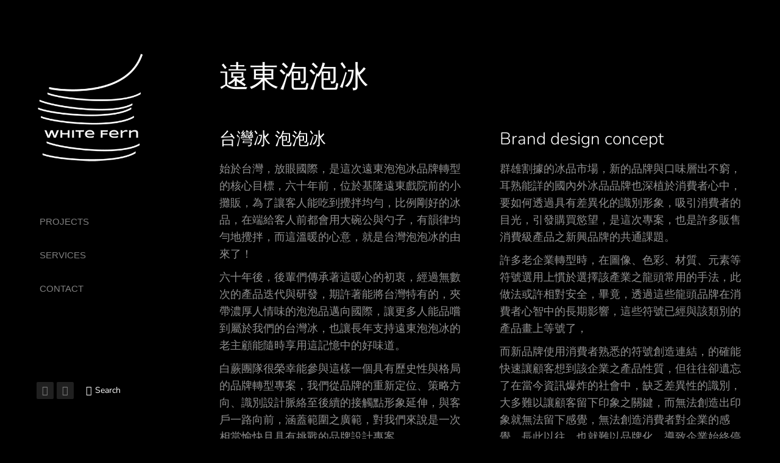

--- FILE ---
content_type: text/html; charset=UTF-8
request_url: http://www.whitefern.design/project/%E9%81%A0%E6%9D%B1%E6%B3%A1%E6%B3%A1%E5%86%B0/
body_size: 15547
content:
<!DOCTYPE html> <!--[if !(IE 6) | !(IE 7) | !(IE 8)  ]><!--><html lang="zh-TW" class="no-js"> <!--<![endif]--><head><meta charset="UTF-8" /><meta name="viewport" content="width=device-width, initial-scale=1, maximum-scale=1, user-scalable=0"><meta name="theme-color" content="#808080"/><link rel="profile" href="http://gmpg.org/xfn/11" /> <script type="text/javascript">if (/Android|webOS|iPhone|iPad|iPod|BlackBerry|IEMobile|Opera Mini/i.test(navigator.userAgent)) {
                var originalAddEventListener = EventTarget.prototype.addEventListener,
                    oldWidth = window.innerWidth;

                EventTarget.prototype.addEventListener = function (eventName, eventHandler, useCapture) {
                    if (eventName === "resize") {
                        originalAddEventListener.call(this, eventName, function (event) {
                            if (oldWidth === window.innerWidth) {
                                return;
                            }
                            else if (oldWidth !== window.innerWidth) {
                                oldWidth = window.innerWidth;
                            }
                            if (eventHandler.handleEvent) {
                                eventHandler.handleEvent.call(this, event);
                            }
                            else {
                                eventHandler.call(this, event);
                            };
                        }, useCapture);
                    }
                    else {
                        originalAddEventListener.call(this, eventName, eventHandler, useCapture);
                    };
                };
            };</script> <script>function fvmuag(){if(navigator.userAgent.match(/x11.*fox\/54|oid\s4.*xus.*ome\/62|oobot|ighth|tmetr|eadles|ingdo/i))return!1;if(navigator.userAgent.match(/x11.*ome\/75\.0\.3770\.100/i)){var e=screen.width,t=screen.height;if("number"==typeof e&&"number"==typeof t&&862==t&&1367==e)return!1}return!0}</script><title>遠東泡泡冰 &#8211; 白蕨設計</title><style type="text/css" media="all">@font-face{font-family:'Nunito';font-display:block;font-style:normal;font-weight:200;src:url(https://fonts.gstatic.com/s/nunito/v31/XRXI3I6Li01BKofiOc5wtlZ2di8HDDshdTQ3iQ.woff) format('woff')}@font-face{font-family:'Nunito';font-display:block;font-style:normal;font-weight:300;src:url(https://fonts.gstatic.com/s/nunito/v31/XRXI3I6Li01BKofiOc5wtlZ2di8HDOUhdTQ3iQ.woff) format('woff')}@font-face{font-family:'Nunito';font-display:block;font-style:normal;font-weight:400;src:url(https://fonts.gstatic.com/s/nunito/v31/XRXI3I6Li01BKofiOc5wtlZ2di8HDLshdTQ3iQ.woff) format('woff')}@font-face{font-family:'Nunito';font-display:block;font-style:normal;font-weight:600;src:url(https://fonts.gstatic.com/s/nunito/v31/XRXI3I6Li01BKofiOc5wtlZ2di8HDGUmdTQ3iQ.woff) format('woff')}@font-face{font-family:'Nunito';font-display:block;font-style:normal;font-weight:700;src:url(https://fonts.gstatic.com/s/nunito/v31/XRXI3I6Li01BKofiOc5wtlZ2di8HDFwmdTQ3iQ.woff) format('woff')}@font-face{font-family:'Roboto';font-display:block;font-style:normal;font-weight:400;font-stretch:normal;src:url(https://fonts.gstatic.com/s/roboto/v48/KFOMCnqEu92Fr1ME7kSn66aGLdTylUAMQXC89YmC2DPNWubEbVmUiAw.woff) format('woff')}@font-face{font-family:'Roboto';font-display:block;font-style:normal;font-weight:600;font-stretch:normal;src:url(https://fonts.gstatic.com/s/roboto/v48/KFOMCnqEu92Fr1ME7kSn66aGLdTylUAMQXC89YmC2DPNWuYaalmUiAw.woff) format('woff')}@font-face{font-family:'Roboto';font-display:block;font-style:normal;font-weight:700;font-stretch:normal;src:url(https://fonts.gstatic.com/s/roboto/v48/KFOMCnqEu92Fr1ME7kSn66aGLdTylUAMQXC89YmC2DPNWuYjalmUiAw.woff) format('woff')}</style><link rel='stylesheet' id='fvm-header-0-css'  href='http://www.whitefern.design/wp-content/uploads/cache/fvm/1750055112/out/header-069299a8c389efbab5483983b8c3267897b02e83.min.css' type='text/css' media='all' /> <script type='text/javascript' id='fvm-header-0-js-extra'>/*  */
var slide_in = {"demo_dir":"http:\/\/www.whitefern.design\/wp-content\/plugins\/convertplug\/modules\/slide_in\/assets\/demos"};
/*  */</script> <script   type='text/javascript' src='http://www.whitefern.design/wp-content/uploads/cache/fvm/1750055112/out/header-c2b391d61748d015d0d10096f226ca2fe95b5f26.min.js' id='fvm-header-0-js'></script><script type='text/javascript' id='layerslider-greensock-js-extra'>/*  */
var LS_Meta = {"v":"6.10.2"};
/*  */</script> <script   type='text/javascript' src='http://www.whitefern.design/wp-content/plugins/LayerSlider/static/layerslider/js/greensock.js' id='layerslider-greensock-js'></script><script   type='text/javascript' src='http://www.whitefern.design/wp-content/uploads/cache/fvm/1750055112/out/header-c96e9ec164e539cb49329073ef886aee44d959f2.min.js' id='fvm-header-2-js'></script><script   type='text/javascript' id='gw-tweenmax-js-before'>var oldGS=window.GreenSockGlobals,oldGSQueue=window._gsQueue,oldGSDefine=window._gsDefine;window._gsDefine=null;delete(window._gsDefine);var gwGS=window.GreenSockGlobals={};</script> <script   type='text/javascript' src='https://cdnjs.cloudflare.com/ajax/libs/gsap/1.11.2/TweenMax.min.js' id='gw-tweenmax-js'></script> <script   type='text/javascript' id='gw-tweenmax-js-after'>try{window.GreenSockGlobals=null;window._gsQueue=null;window._gsDefine=null;delete(window.GreenSockGlobals);delete(window._gsQueue);delete(window._gsDefine);window.GreenSockGlobals=oldGS;window._gsQueue=oldGSQueue;window._gsDefine=oldGSDefine;}catch(e){}</script><script type='text/javascript' id='fvm-header-4-js-extra'>/*  */
var dtLocal = {"themeUrl":"http:\/\/www.whitefern.design\/wp-content\/themes\/dt-the7","passText":"To view this protected post, enter the password below:","moreButtonText":{"loading":"Loading...","loadMore":"Load more"},"postID":"2974","ajaxurl":"http:\/\/www.whitefern.design\/wp-admin\/admin-ajax.php","REST":{"baseUrl":"http:\/\/www.whitefern.design\/wp-json\/the7\/v1","endpoints":{"sendMail":"\/send-mail"}},"contactMessages":{"required":"One or more fields have an error. Please check and try again.","terms":"Please accept the privacy policy.","fillTheCaptchaError":"Please, fill the captcha."},"captchaSiteKey":"","ajaxNonce":"ff9ad5a489","pageData":"","themeSettings":{"smoothScroll":"off","lazyLoading":false,"accentColor":{"mode":"solid","color":"#808080"},"desktopHeader":{"height":""},"ToggleCaptionEnabled":"disabled","ToggleCaption":"Navigation","floatingHeader":{"showAfter":120,"showMenu":true,"height":70,"logo":{"showLogo":true,"html":"<img class=\" preload-me\" src=\"http:\/\/www.whitefern.design\/wp-content\/themes\/dt-the7\/images\/logo-small-dummy.png\" srcset=\"http:\/\/www.whitefern.design\/wp-content\/themes\/dt-the7\/images\/logo-small-dummy.png 42w, http:\/\/www.whitefern.design\/wp-content\/themes\/dt-the7\/images\/logo-small-dummy-hd.png 84w\" width=\"42\" height=\"42\"   sizes=\"42px\" alt=\"\u767d\u8568\u8a2d\u8a08\" \/>","url":"http:\/\/www.whitefern.design\/"}},"topLine":{"floatingTopLine":{"logo":{"showLogo":false,"html":""}}},"mobileHeader":{"firstSwitchPoint":1200,"secondSwitchPoint":778,"firstSwitchPointHeight":60,"secondSwitchPointHeight":40,"mobileToggleCaptionEnabled":"disabled","mobileToggleCaption":"Menu"},"stickyMobileHeaderFirstSwitch":{"logo":{"html":"<img class=\" preload-me\" src=\"http:\/\/www.whitefern.design\/wp-content\/uploads\/2021\/02\/phone.png\" srcset=\"http:\/\/www.whitefern.design\/wp-content\/uploads\/2021\/02\/phone.png 150w\" width=\"75\" height=\"77\"   sizes=\"75px\" alt=\"\u767d\u8568\u8a2d\u8a08\" \/>"}},"stickyMobileHeaderSecondSwitch":{"logo":{"html":"<img class=\" preload-me\" src=\"http:\/\/www.whitefern.design\/wp-content\/uploads\/2021\/02\/phone.png\" srcset=\"http:\/\/www.whitefern.design\/wp-content\/uploads\/2021\/02\/phone.png 150w\" width=\"75\" height=\"77\"   sizes=\"75px\" alt=\"\u767d\u8568\u8a2d\u8a08\" \/>"}},"content":{"textColor":"#909090","headerColor":"#ffffff"},"sidebar":{"switchPoint":992},"boxedWidth":"1340px","stripes":{"stripe1":{"textColor":"#888888","headerColor":"#3a3a3a"},"stripe2":{"textColor":"#a5a5a5","headerColor":"#eeeeee"},"stripe3":{"textColor":"#3a3a3a","headerColor":"#3a3a3a"}}},"elementor":{"settings":{"container_width":1300}}};
var dtShare = {"shareButtonText":{"facebook":"Share on Facebook","twitter":"Tweet","pinterest":"Pin it","linkedin":"Share on Linkedin","whatsapp":"Share on Whatsapp"},"overlayOpacity":"90"};
/*  */</script> <script   type='text/javascript' src='http://www.whitefern.design/wp-content/uploads/cache/fvm/1750055112/out/header-aae83b0e52db80402ae1006edd3c4b60fd05cd2d.min.js' id='fvm-header-4-js'></script><meta name="generator" content="Powered by LayerSlider 6.10.2 - Multi-Purpose, Responsive, Parallax, Mobile-Friendly Slider Plugin for WordPress." /> <!-- LayerSlider updates and docs at: https://layerslider.kreaturamedia.com --><link rel="https://api.w.org/" href="http://www.whitefern.design/wp-json/" /><link rel="alternate" type="application/json" href="http://www.whitefern.design/wp-json/wp/v2/dt_portfolio/2974" /><link rel="canonical" href="http://www.whitefern.design/project/%e9%81%a0%e6%9d%b1%e6%b3%a1%e6%b3%a1%e5%86%b0/" /><link rel="alternate" type="application/json+oembed" href="http://www.whitefern.design/wp-json/oembed/1.0/embed?url=http%3A%2F%2Fwww.whitefern.design%2Fproject%2F%25e9%2581%25a0%25e6%259d%25b1%25e6%25b3%25a1%25e6%25b3%25a1%25e5%2586%25b0%2F" /><link rel="alternate" type="text/xml+oembed" href="http://www.whitefern.design/wp-json/oembed/1.0/embed?url=http%3A%2F%2Fwww.whitefern.design%2Fproject%2F%25e9%2581%25a0%25e6%259d%25b1%25e6%25b3%25a1%25e6%25b3%25a1%25e5%2586%25b0%2F&#038;format=xml" /><meta property="og:site_name" content="白蕨設計" /><meta property="og:title" content="遠東泡泡冰" /><meta property="og:description" content="台灣冰 泡泡冰" /><meta property="og:image" content="http://www.whitefern.design/wp-content/uploads/2020/11/螢幕快照-2020-11-16-下午6.22.19.png" /><meta property="og:url" content="http://www.whitefern.design/project/%e9%81%a0%e6%9d%b1%e6%b3%a1%e6%b3%a1%e5%86%b0/" /><meta property="og:type" content="article" /><style type="text/css">.recentcomments a{display:inline !important;padding:0 !important;margin:0 !important;}</style><meta name="generator" content="Powered by Slider Revolution 6.2.18 - responsive, Mobile-Friendly Slider Plugin for WordPress with comfortable drag and drop interface." /> <script type="text/javascript">document.addEventListener("DOMContentLoaded", function(event) { 
	var load = document.getElementById("load");
	if(!load.classList.contains('loader-removed')){
		var removeLoading = setTimeout(function() {
			load.className += " loader-removed";
		}, 300);
	}
});</script> <link rel="icon" href="http://www.whitefern.design/wp-content/uploads/2021/02/cropped-未命名-1-2-32x32.png" sizes="32x32" /><link rel="icon" href="http://www.whitefern.design/wp-content/uploads/2021/02/cropped-未命名-1-2-192x192.png" sizes="192x192" /><link rel="apple-touch-icon" href="http://www.whitefern.design/wp-content/uploads/2021/02/cropped-未命名-1-2-180x180.png" /><meta name="msapplication-TileImage" content="http://www.whitefern.design/wp-content/uploads/2021/02/cropped-未命名-1-2-270x270.png" /> <script type="text/javascript">function setREVStartSize(e){
			//window.requestAnimationFrame(function() {				 
				window.RSIW = window.RSIW===undefined ? window.innerWidth : window.RSIW;	
				window.RSIH = window.RSIH===undefined ? window.innerHeight : window.RSIH;	
				try {								
					var pw = document.getElementById(e.c).parentNode.offsetWidth,
						newh;
					pw = pw===0 || isNaN(pw) ? window.RSIW : pw;
					e.tabw = e.tabw===undefined ? 0 : parseInt(e.tabw);
					e.thumbw = e.thumbw===undefined ? 0 : parseInt(e.thumbw);
					e.tabh = e.tabh===undefined ? 0 : parseInt(e.tabh);
					e.thumbh = e.thumbh===undefined ? 0 : parseInt(e.thumbh);
					e.tabhide = e.tabhide===undefined ? 0 : parseInt(e.tabhide);
					e.thumbhide = e.thumbhide===undefined ? 0 : parseInt(e.thumbhide);
					e.mh = e.mh===undefined || e.mh=="" || e.mh==="auto" ? 0 : parseInt(e.mh,0);		
					if(e.layout==="fullscreen" || e.l==="fullscreen") 						
						newh = Math.max(e.mh,window.RSIH);					
					else{					
						e.gw = Array.isArray(e.gw) ? e.gw : [e.gw];
						for (var i in e.rl) if (e.gw[i]===undefined || e.gw[i]===0) e.gw[i] = e.gw[i-1];					
						e.gh = e.el===undefined || e.el==="" || (Array.isArray(e.el) && e.el.length==0)? e.gh : e.el;
						e.gh = Array.isArray(e.gh) ? e.gh : [e.gh];
						for (var i in e.rl) if (e.gh[i]===undefined || e.gh[i]===0) e.gh[i] = e.gh[i-1];
											
						var nl = new Array(e.rl.length),
							ix = 0,						
							sl;					
						e.tabw = e.tabhide>=pw ? 0 : e.tabw;
						e.thumbw = e.thumbhide>=pw ? 0 : e.thumbw;
						e.tabh = e.tabhide>=pw ? 0 : e.tabh;
						e.thumbh = e.thumbhide>=pw ? 0 : e.thumbh;					
						for (var i in e.rl) nl[i] = e.rl[i]<window.RSIW ? 0 : e.rl[i];
						sl = nl[0];									
						for (var i in nl) if (sl>nl[i] && nl[i]>0) { sl = nl[i]; ix=i;}															
						var m = pw>(e.gw[ix]+e.tabw+e.thumbw) ? 1 : (pw-(e.tabw+e.thumbw)) / (e.gw[ix]);					
						newh =  (e.gh[ix] * m) + (e.tabh + e.thumbh);
					}				
					if(window.rs_init_css===undefined) window.rs_init_css = document.head.appendChild(document.createElement("style"));					
					document.getElementById(e.c).height = newh+"px";
					window.rs_init_css.innerHTML += "#"+e.c+"_wrapper { height: "+newh+"px }";				
				} catch(e){
					console.log("Failure at Presize of Slider:" + e)
				}					   
			//});
		  };</script> </head><body class="dt_portfolio-template dt_portfolio-template-elementor_header_footer single single-portfolio postid-2974 wp-custom-logo wp-embed-responsive the7-core-ver-2.5.0.1 no-comments title-off dt-responsive-on header-side-left right-mobile-menu-close-icon ouside-menu-close-icon mobile-close-left-caption  fade-medium-mobile-menu-close-icon fade-medium-menu-close-icon srcset-enabled btn-flat custom-btn-color btn-bg-off custom-btn-hover-color sticky-mobile-header first-switch-logo-left first-switch-menu-right second-switch-logo-left second-switch-menu-right right-mobile-menu layzr-loading-on popup-message-style dt-fa-compatibility the7-ver-9.0.1.1 elementor-default elementor-template-full-width elementor-clear-template elementor-page elementor-page-2974"> <!-- The7 9.0.1.1 --><div id="load" class="spinner-loader"><div class="load-wrap"></div></div><div id="page" > <a class="skip-link screen-reader-text" href="#content">Skip to content</a><div class="masthead side-header v-center widgets full-height shadow-mobile-header-decoration sub-downwards type-9-mobile-menu-icon show-device-logo show-mobile-logo" role="banner"><div class="top-bar top-bar-empty top-bar-line-hide"><div class="top-bar-bg" ></div><div class="mini-widgets left-widgets"></div><div class="mini-widgets right-widgets"></div></div><header class="header-bar"><div class="branding"><div id="site-title" class="assistive-text">白蕨設計</div><div id="site-description" class="assistive-text"></div> <a class="" href="http://www.whitefern.design/"><img class=" preload-me" src="http://www.whitefern.design/wp-content/uploads/2021/02/4.png" srcset="http://www.whitefern.design/wp-content/uploads/2021/02/4.png 300w, http://www.whitefern.design/wp-content/uploads/2021/02/4.png 300w" width="300" height="310"   sizes="300px" alt="白蕨設計" /><img class="mobile-logo preload-me" src="http://www.whitefern.design/wp-content/uploads/2021/02/phone.png" srcset="http://www.whitefern.design/wp-content/uploads/2021/02/phone.png 150w" width="75" height="77"   sizes="75px" alt="白蕨設計" /></a></div><ul id="primary-menu" class="main-nav underline-decoration l-to-r-line level-arrows-on" role="navigation"><li class="menu-item menu-item-type-post_type menu-item-object-page menu-item-home menu-item-2447 first"><a href='http://www.whitefern.design/' data-level='1'><span class="menu-item-text"><span class="menu-text">Projects</span></span></a></li><li class="menu-item menu-item-type-post_type menu-item-object-page menu-item-2628"><a href='http://www.whitefern.design/services/simple/' data-level='1'><span class="menu-item-text"><span class="menu-text">Services</span></span></a></li><li class="menu-item menu-item-type-post_type menu-item-object-page menu-item-2473"><a href='http://www.whitefern.design/contact/' data-level='1'><span class="menu-item-text"><span class="menu-text">Contact</span></span></a></li></ul><div class="mini-widgets"><div class="soc-ico show-on-desktop near-logo-first-switch in-menu-second-switch custom-bg disabled-border border-off hover-accent-bg hover-disabled-border  hover-border-off"><a title="Facebook page opens in new window" href="https://www.facebook.com/Whitefernbranddesign" target="_blank" class="facebook"><span class="soc-font-icon"></span><span class="screen-reader-text">Facebook page opens in new window</span></a><a title="Instagram page opens in new window" href="https://www.instagram.com/whitefern_branddesign/" target="_blank" class="instagram"><span class="soc-font-icon"></span><span class="screen-reader-text">Instagram page opens in new window</span></a></div><div class="mini-search show-on-desktop near-logo-first-switch near-logo-second-switch popup-search custom-icon"><form class="searchform mini-widget-searchform" role="search" method="get" action="http://www.whitefern.design/"><div class="screen-reader-text">Search:</div> <a href="#go" class="submit"><i class=" mw-icon the7-mw-icon-search-bold"></i><span>Search</span></a><div class="popup-search-wrap"> <input type="text" class="field searchform-s" name="s" value="" placeholder="Type and hit enter …" title="Search form"/> <a href="#go" class="search-icon"><i class="the7-mw-icon-search"></i></a></div><input type="submit" class="assistive-text searchsubmit" value="Go!"/></form></div></div> </header></div><div class="dt-mobile-header "><div class="dt-close-mobile-menu-icon"><span class="mobile-menu-close-caption">Close</span><div class="close-line-wrap"><span class="close-line"></span><span class="close-line"></span><span class="close-line"></span></div></div><ul id="mobile-menu" class="mobile-main-nav" role="navigation"><li class="menu-item menu-item-type-post_type menu-item-object-page menu-item-home menu-item-2447 first"><a href='http://www.whitefern.design/' data-level='1'><span class="menu-item-text"><span class="menu-text">Projects</span></span></a></li><li class="menu-item menu-item-type-post_type menu-item-object-page menu-item-2628"><a href='http://www.whitefern.design/services/simple/' data-level='1'><span class="menu-item-text"><span class="menu-text">Services</span></span></a></li><li class="menu-item menu-item-type-post_type menu-item-object-page menu-item-2473"><a href='http://www.whitefern.design/contact/' data-level='1'><span class="menu-item-text"><span class="menu-text">Contact</span></span></a></li></ul><div class='mobile-mini-widgets-in-menu'></div></div><div id="main" class="sidebar-none sidebar-divider-off"><div class="main-gradient"></div><div class="wf-wrap"><div class="wf-container-main"><div id="content" class="content" role="main"><div data-elementor-type="wp-post" data-elementor-id="2974" class="elementor elementor-2974" data-elementor-settings="[]"><div class="elementor-inner"><div class="elementor-section-wrap"> <section class="elementor-element elementor-element-4f2815ba elementor-section-boxed elementor-section-height-default elementor-section-height-default elementor-section elementor-top-section" data-id="4f2815ba" data-element_type="section"><div class="elementor-container elementor-column-gap-wider"><div class="elementor-row"><div class="elementor-element elementor-element-3a0cf50b elementor-column elementor-col-100 elementor-top-column" data-id="3a0cf50b" data-element_type="column"><div class="elementor-column-wrap  elementor-element-populated"><div class="elementor-widget-wrap"><div class="elementor-element elementor-element-140f2314 elementor-widget elementor-widget-heading" data-id="140f2314" data-element_type="widget" data-widget_type="heading.default"><div class="elementor-widget-container"><h2 class="elementor-heading-title elementor-size-default">遠東泡泡冰</h2></div></div></div></div></div></div></div> </section> <section class="elementor-element elementor-element-4975535d elementor-section-boxed elementor-section-height-default elementor-section-height-default elementor-section elementor-top-section" data-id="4975535d" data-element_type="section"><div class="elementor-container elementor-column-gap-wider"><div class="elementor-row"><div class="elementor-element elementor-element-6cbf8152 elementor-column elementor-col-50 elementor-top-column" data-id="6cbf8152" data-element_type="column"><div class="elementor-column-wrap  elementor-element-populated"><div class="elementor-widget-wrap"><div class="elementor-element elementor-element-5cf35015 elementor-widget elementor-widget-heading" data-id="5cf35015" data-element_type="widget" data-widget_type="heading.default"><div class="elementor-widget-container"><h4 class="elementor-heading-title elementor-size-default">台灣冰 泡泡冰</h4></div></div><div class="elementor-element elementor-element-54129df9 elementor-widget elementor-widget-text-editor" data-id="54129df9" data-element_type="widget" data-widget_type="text-editor.default"><div class="elementor-widget-container"><div class="elementor-text-editor elementor-clearfix"><p>始於台灣，放眼國際，是這次遠東泡泡冰品牌轉型的核心目標，六十年前，位於基隆遠東戲院前的小攤販，為了讓客人能吃到攪拌均勻，比例剛好的冰品，在端給客人前都會用大碗公與勺子，有韻律均勻地攪拌，而這溫暖的心意，就是台灣泡泡冰的由來了！</p><p>六十年後，後輩們傳承著這暖心的初衷，經過無數次的產品迭代與研發，期許著能將台灣特有的，夾帶濃厚人情味的泡泡品邁向國際，讓更多人能品嚐到屬於我們的台灣冰，也讓長年支持遠東泡泡冰的老主顧能隨時享用這記憶中的好味道。</p><p>白蕨團隊很榮幸能參與這樣一個具有歷史性與格局的品牌轉型專案，我們從品牌的重新定位、策略方向、識別設計脈絡至後續的接觸點形象延伸，與客戶一路向前，涵蓋範圍之廣範，對我們來說是一次相當愉快且具有挑戰的品牌設計專案。</p></div></div></div></div></div></div><div class="elementor-element elementor-element-fddcce1 elementor-column elementor-col-50 elementor-top-column" data-id="fddcce1" data-element_type="column"><div class="elementor-column-wrap  elementor-element-populated"><div class="elementor-widget-wrap"><div class="elementor-element elementor-element-b815dbd elementor-widget elementor-widget-heading" data-id="b815dbd" data-element_type="widget" data-widget_type="heading.default"><div class="elementor-widget-container"><h4 class="elementor-heading-title elementor-size-default">Brand design concept</h4></div></div><div class="elementor-element elementor-element-b029a3e elementor-widget elementor-widget-text-editor" data-id="b029a3e" data-element_type="widget" data-widget_type="text-editor.default"><div class="elementor-widget-container"><div class="elementor-text-editor elementor-clearfix"><p>群雄割據的冰品市場，新的品牌與口味層出不窮，耳熟能詳的國內外冰品品牌也深植於消費者心中，要如何透過具有差異化的識別形象，吸引消費者的目光，引發購買慾望，是這次專案，也是許多販售消費級產品之新興品牌的共通課題。</p><p>許多老企業轉型時，在圖像、色彩、材質、元素等符號選用上慣於選擇該產業之龍頭常用的手法，此做法或許相對安全，畢竟，透過這些龍頭品牌在消費者心智中的長期影響，這些符號已經與該類別的產品畫上等號了，</p><p>而新品牌使用消費者熟悉的符號創造連結，的確能快速讓顧客想到該企業之產品性質，但往往卻遺忘了在當今資訊爆炸的社會中，缺乏差異性的識別，大多難以讓顧客留下印象之關鍵，而無法創造出印象就無法留下感覺，無法創造消費者對企業的感覺，長此以往，也就難以品牌化，導致企業始終停留於販售產品之階段，較難創造出長久的品牌競爭力。</p><p>遠東泡泡冰與眾多新興品牌面臨著相同的課題，我們抽絲剝繭，找出屬於遠東泡泡冰獨有的元素，並將其透過與相同品類較具差異性之符號重新建構新的品牌識別點，為品牌的下一個六十年打下良好基底。</p></div></div></div></div></div></div></div></div> </section> <section class="elementor-element elementor-element-aabc371 elementor-section-boxed elementor-section-height-default elementor-section-height-default elementor-section elementor-top-section" data-id="aabc371" data-element_type="section"><div class="elementor-container elementor-column-gap-default"><div class="elementor-row"><div class="elementor-element elementor-element-5b60999 elementor-column elementor-col-100 elementor-top-column" data-id="5b60999" data-element_type="column"><div class="elementor-column-wrap  elementor-element-populated"><div class="elementor-widget-wrap"><div class="elementor-element elementor-element-6300e12 elementor-invisible elementor-widget elementor-widget-image" data-id="6300e12" data-element_type="widget" data-settings="{&quot;_animation&quot;:&quot;none&quot;}" data-widget_type="image.default"><div class="elementor-widget-container"><div class="elementor-image"> <img width="1024" height="683" src="http://www.whitefern.design/wp-content/uploads/2020/11/遠東泡泡冰1025_4-複本-1024x683.jpg" class="attachment-large size-large" alt="" loading="lazy" srcset="http://www.whitefern.design/wp-content/uploads/2020/11/遠東泡泡冰1025_4-複本-1024x683.jpg 1024w, http://www.whitefern.design/wp-content/uploads/2020/11/遠東泡泡冰1025_4-複本-300x200.jpg 300w, http://www.whitefern.design/wp-content/uploads/2020/11/遠東泡泡冰1025_4-複本-768x512.jpg 768w, http://www.whitefern.design/wp-content/uploads/2020/11/遠東泡泡冰1025_4-複本.jpg 1200w" sizes="(max-width: 1024px) 100vw, 1024px" /></div></div></div></div></div></div></div></div> </section> <section class="elementor-element elementor-element-7f35d7c elementor-section-boxed elementor-section-height-default elementor-section-height-default elementor-section elementor-top-section" data-id="7f35d7c" data-element_type="section"><div class="elementor-container elementor-column-gap-default"><div class="elementor-row"><div class="elementor-element elementor-element-26bcd2d elementor-column elementor-col-100 elementor-top-column" data-id="26bcd2d" data-element_type="column"><div class="elementor-column-wrap  elementor-element-populated"><div class="elementor-widget-wrap"><div class="elementor-element elementor-element-ea628f6 elementor-invisible elementor-widget elementor-widget-image" data-id="ea628f6" data-element_type="widget" data-settings="{&quot;_animation&quot;:&quot;none&quot;}" data-widget_type="image.default"><div class="elementor-widget-container"><div class="elementor-image"> <img width="1024" height="576" src="http://www.whitefern.design/wp-content/uploads/2020/11/遠東泡泡冰1025_10-1024x576.jpg" class="attachment-large size-large" alt="" loading="lazy" srcset="http://www.whitefern.design/wp-content/uploads/2020/11/遠東泡泡冰1025_10-1024x576.jpg 1024w, http://www.whitefern.design/wp-content/uploads/2020/11/遠東泡泡冰1025_10-300x169.jpg 300w, http://www.whitefern.design/wp-content/uploads/2020/11/遠東泡泡冰1025_10-768x432.jpg 768w, http://www.whitefern.design/wp-content/uploads/2020/11/遠東泡泡冰1025_10.jpg 1200w" sizes="(max-width: 1024px) 100vw, 1024px" /></div></div></div></div></div></div></div></div> </section> <section class="elementor-element elementor-element-a16b79d elementor-section-boxed elementor-section-height-default elementor-section-height-default elementor-section elementor-top-section" data-id="a16b79d" data-element_type="section"><div class="elementor-container elementor-column-gap-default"><div class="elementor-row"><div class="elementor-element elementor-element-8b77a10 elementor-column elementor-col-100 elementor-top-column" data-id="8b77a10" data-element_type="column"><div class="elementor-column-wrap  elementor-element-populated"><div class="elementor-widget-wrap"><div class="elementor-element elementor-element-4fb50ac elementor-invisible elementor-widget elementor-widget-image" data-id="4fb50ac" data-element_type="widget" data-settings="{&quot;_animation&quot;:&quot;none&quot;}" data-widget_type="image.default"><div class="elementor-widget-container"><div class="elementor-image"> <img width="1024" height="591" src="http://www.whitefern.design/wp-content/uploads/2020/11/遠東泡泡冰1025_5-複本-1024x591.jpg" class="attachment-large size-large" alt="" loading="lazy" srcset="http://www.whitefern.design/wp-content/uploads/2020/11/遠東泡泡冰1025_5-複本-1024x591.jpg 1024w, http://www.whitefern.design/wp-content/uploads/2020/11/遠東泡泡冰1025_5-複本-300x173.jpg 300w, http://www.whitefern.design/wp-content/uploads/2020/11/遠東泡泡冰1025_5-複本-768x444.jpg 768w, http://www.whitefern.design/wp-content/uploads/2020/11/遠東泡泡冰1025_5-複本.jpg 1200w" sizes="(max-width: 1024px) 100vw, 1024px" /></div></div></div></div></div></div></div></div> </section> <section class="elementor-element elementor-element-a114cdf elementor-section-boxed elementor-section-height-default elementor-section-height-default elementor-section elementor-top-section" data-id="a114cdf" data-element_type="section"><div class="elementor-container elementor-column-gap-default"><div class="elementor-row"><div class="elementor-element elementor-element-3b2bf99 elementor-column elementor-col-100 elementor-top-column" data-id="3b2bf99" data-element_type="column"><div class="elementor-column-wrap  elementor-element-populated"><div class="elementor-widget-wrap"><div class="elementor-element elementor-element-104ba51 elementor-widget elementor-widget-image" data-id="104ba51" data-element_type="widget" data-widget_type="image.default"><div class="elementor-widget-container"><div class="elementor-image"> <img width="1024" height="591" src="http://www.whitefern.design/wp-content/uploads/2020/11/遠東泡泡冰1025_5-1024x591.jpg" class="attachment-large size-large" alt="" loading="lazy" srcset="http://www.whitefern.design/wp-content/uploads/2020/11/遠東泡泡冰1025_5-1024x591.jpg 1024w, http://www.whitefern.design/wp-content/uploads/2020/11/遠東泡泡冰1025_5-300x173.jpg 300w, http://www.whitefern.design/wp-content/uploads/2020/11/遠東泡泡冰1025_5-768x444.jpg 768w, http://www.whitefern.design/wp-content/uploads/2020/11/遠東泡泡冰1025_5.jpg 1200w" sizes="(max-width: 1024px) 100vw, 1024px" /></div></div></div></div></div></div></div></div> </section> <section class="elementor-element elementor-element-2172f46 elementor-section-boxed elementor-section-height-default elementor-section-height-default elementor-section elementor-top-section" data-id="2172f46" data-element_type="section"><div class="elementor-container elementor-column-gap-default"><div class="elementor-row"><div class="elementor-element elementor-element-e19a924 elementor-column elementor-col-100 elementor-top-column" data-id="e19a924" data-element_type="column"><div class="elementor-column-wrap  elementor-element-populated"><div class="elementor-widget-wrap"><div class="elementor-element elementor-element-98053f2 elementor-widget elementor-widget-image" data-id="98053f2" data-element_type="widget" data-widget_type="image.default"><div class="elementor-widget-container"><div class="elementor-image"> <img width="1024" height="614" src="http://www.whitefern.design/wp-content/uploads/2020/11/遠東泡泡冰1025_4-1024x614.jpg" class="attachment-large size-large" alt="" loading="lazy" srcset="http://www.whitefern.design/wp-content/uploads/2020/11/遠東泡泡冰1025_4-1024x614.jpg 1024w, http://www.whitefern.design/wp-content/uploads/2020/11/遠東泡泡冰1025_4-300x180.jpg 300w, http://www.whitefern.design/wp-content/uploads/2020/11/遠東泡泡冰1025_4-768x461.jpg 768w, http://www.whitefern.design/wp-content/uploads/2020/11/遠東泡泡冰1025_4.jpg 1200w" sizes="(max-width: 1024px) 100vw, 1024px" /></div></div></div></div></div></div></div></div> </section> <section class="elementor-element elementor-element-e002342 elementor-section-boxed elementor-section-height-default elementor-section-height-default elementor-section elementor-top-section" data-id="e002342" data-element_type="section"><div class="elementor-container elementor-column-gap-default"><div class="elementor-row"><div class="elementor-element elementor-element-788fc80 elementor-column elementor-col-100 elementor-top-column" data-id="788fc80" data-element_type="column"><div class="elementor-column-wrap  elementor-element-populated"><div class="elementor-widget-wrap"><div class="elementor-element elementor-element-cd5a48a elementor-widget elementor-widget-image" data-id="cd5a48a" data-element_type="widget" data-widget_type="image.default"><div class="elementor-widget-container"><div class="elementor-image"> <img width="1024" height="576" src="http://www.whitefern.design/wp-content/uploads/2020/11/遠東泡泡冰1025_7-1024x576.jpg" class="attachment-large size-large" alt="" loading="lazy" srcset="http://www.whitefern.design/wp-content/uploads/2020/11/遠東泡泡冰1025_7-1024x576.jpg 1024w, http://www.whitefern.design/wp-content/uploads/2020/11/遠東泡泡冰1025_7-300x169.jpg 300w, http://www.whitefern.design/wp-content/uploads/2020/11/遠東泡泡冰1025_7-768x432.jpg 768w, http://www.whitefern.design/wp-content/uploads/2020/11/遠東泡泡冰1025_7.jpg 1200w" sizes="(max-width: 1024px) 100vw, 1024px" /></div></div></div></div></div></div></div></div> </section> <section class="elementor-element elementor-element-f3a3ac9 elementor-section-boxed elementor-section-height-default elementor-section-height-default elementor-section elementor-top-section" data-id="f3a3ac9" data-element_type="section"><div class="elementor-container elementor-column-gap-default"><div class="elementor-row"><div class="elementor-element elementor-element-45d5609 elementor-column elementor-col-100 elementor-top-column" data-id="45d5609" data-element_type="column"><div class="elementor-column-wrap  elementor-element-populated"><div class="elementor-widget-wrap"><div class="elementor-element elementor-element-6b67d3b elementor-widget elementor-widget-image" data-id="6b67d3b" data-element_type="widget" data-widget_type="image.default"><div class="elementor-widget-container"><div class="elementor-image"> <img width="1024" height="576" src="http://www.whitefern.design/wp-content/uploads/2020/11/遠東泡泡冰1025_8-1024x576.jpg" class="attachment-large size-large" alt="" loading="lazy" srcset="http://www.whitefern.design/wp-content/uploads/2020/11/遠東泡泡冰1025_8-1024x576.jpg 1024w, http://www.whitefern.design/wp-content/uploads/2020/11/遠東泡泡冰1025_8-300x169.jpg 300w, http://www.whitefern.design/wp-content/uploads/2020/11/遠東泡泡冰1025_8-768x432.jpg 768w, http://www.whitefern.design/wp-content/uploads/2020/11/遠東泡泡冰1025_8.jpg 1200w" sizes="(max-width: 1024px) 100vw, 1024px" /></div></div></div></div></div></div></div></div> </section> <section class="elementor-element elementor-element-f9275c8 elementor-section-boxed elementor-section-height-default elementor-section-height-default elementor-section elementor-top-section" data-id="f9275c8" data-element_type="section"><div class="elementor-container elementor-column-gap-default"><div class="elementor-row"><div class="elementor-element elementor-element-6dc6136 elementor-column elementor-col-100 elementor-top-column" data-id="6dc6136" data-element_type="column"><div class="elementor-column-wrap  elementor-element-populated"><div class="elementor-widget-wrap"><div class="elementor-element elementor-element-1a2b3b1 elementor-widget elementor-widget-image" data-id="1a2b3b1" data-element_type="widget" data-widget_type="image.default"><div class="elementor-widget-container"><div class="elementor-image"> <img width="1024" height="563" src="http://www.whitefern.design/wp-content/uploads/2020/11/遠東泡泡冰1025_2-1024x563.jpg" class="attachment-large size-large" alt="" loading="lazy" srcset="http://www.whitefern.design/wp-content/uploads/2020/11/遠東泡泡冰1025_2-1024x563.jpg 1024w, http://www.whitefern.design/wp-content/uploads/2020/11/遠東泡泡冰1025_2-300x165.jpg 300w, http://www.whitefern.design/wp-content/uploads/2020/11/遠東泡泡冰1025_2-768x422.jpg 768w, http://www.whitefern.design/wp-content/uploads/2020/11/遠東泡泡冰1025_2.jpg 1200w" sizes="(max-width: 1024px) 100vw, 1024px" /></div></div></div></div></div></div></div></div> </section> <section class="elementor-element elementor-element-c83849d elementor-section-boxed elementor-section-height-default elementor-section-height-default elementor-section elementor-top-section" data-id="c83849d" data-element_type="section"><div class="elementor-container elementor-column-gap-default"><div class="elementor-row"><div class="elementor-element elementor-element-f50643c elementor-column elementor-col-100 elementor-top-column" data-id="f50643c" data-element_type="column"><div class="elementor-column-wrap  elementor-element-populated"><div class="elementor-widget-wrap"><div class="elementor-element elementor-element-68dd6ea elementor-widget elementor-widget-image" data-id="68dd6ea" data-element_type="widget" data-widget_type="image.default"><div class="elementor-widget-container"><div class="elementor-image"> <img width="1024" height="576" src="http://www.whitefern.design/wp-content/uploads/2020/11/遠東泡泡冰1025_10-1024x576.jpg" class="attachment-large size-large" alt="" loading="lazy" srcset="http://www.whitefern.design/wp-content/uploads/2020/11/遠東泡泡冰1025_10-1024x576.jpg 1024w, http://www.whitefern.design/wp-content/uploads/2020/11/遠東泡泡冰1025_10-300x169.jpg 300w, http://www.whitefern.design/wp-content/uploads/2020/11/遠東泡泡冰1025_10-768x432.jpg 768w, http://www.whitefern.design/wp-content/uploads/2020/11/遠東泡泡冰1025_10.jpg 1200w" sizes="(max-width: 1024px) 100vw, 1024px" /></div></div></div></div></div></div></div></div> </section> <section class="elementor-element elementor-element-47e20fd elementor-section-boxed elementor-section-height-default elementor-section-height-default elementor-section elementor-top-section" data-id="47e20fd" data-element_type="section"><div class="elementor-container elementor-column-gap-default"><div class="elementor-row"><div class="elementor-element elementor-element-d8dcc03 elementor-column elementor-col-100 elementor-top-column" data-id="d8dcc03" data-element_type="column"><div class="elementor-column-wrap  elementor-element-populated"><div class="elementor-widget-wrap"><div class="elementor-element elementor-element-4dd65fa elementor-widget elementor-widget-image" data-id="4dd65fa" data-element_type="widget" data-widget_type="image.default"><div class="elementor-widget-container"><div class="elementor-image"> <img width="1024" height="741" src="http://www.whitefern.design/wp-content/uploads/2020/11/遠東泡泡冰1025_11-1024x741.jpg" class="attachment-large size-large" alt="" loading="lazy" srcset="http://www.whitefern.design/wp-content/uploads/2020/11/遠東泡泡冰1025_11-1024x741.jpg 1024w, http://www.whitefern.design/wp-content/uploads/2020/11/遠東泡泡冰1025_11-300x217.jpg 300w, http://www.whitefern.design/wp-content/uploads/2020/11/遠東泡泡冰1025_11-768x556.jpg 768w, http://www.whitefern.design/wp-content/uploads/2020/11/遠東泡泡冰1025_11.jpg 1200w" sizes="(max-width: 1024px) 100vw, 1024px" /></div></div></div></div></div></div></div></div> </section> <section class="elementor-element elementor-element-2d4feb1 elementor-section-boxed elementor-section-height-default elementor-section-height-default elementor-section elementor-top-section" data-id="2d4feb1" data-element_type="section"><div class="elementor-container elementor-column-gap-default"><div class="elementor-row"><div class="elementor-element elementor-element-128640f elementor-column elementor-col-100 elementor-top-column" data-id="128640f" data-element_type="column"><div class="elementor-column-wrap  elementor-element-populated"><div class="elementor-widget-wrap"><div class="elementor-element elementor-element-2839622 elementor-widget elementor-widget-image" data-id="2839622" data-element_type="widget" data-widget_type="image.default"><div class="elementor-widget-container"><div class="elementor-image"> <img width="1024" height="1006" src="http://www.whitefern.design/wp-content/uploads/2020/11/遠東泡泡冰1025_13-1024x1006.jpg" class="attachment-large size-large" alt="" loading="lazy" srcset="http://www.whitefern.design/wp-content/uploads/2020/11/遠東泡泡冰1025_13-1024x1006.jpg 1024w, http://www.whitefern.design/wp-content/uploads/2020/11/遠東泡泡冰1025_13-300x295.jpg 300w, http://www.whitefern.design/wp-content/uploads/2020/11/遠東泡泡冰1025_13-768x755.jpg 768w, http://www.whitefern.design/wp-content/uploads/2020/11/遠東泡泡冰1025_13.jpg 1200w" sizes="(max-width: 1024px) 100vw, 1024px" /></div></div></div></div></div></div></div></div> </section> <section class="elementor-element elementor-element-82ddba5 elementor-section-boxed elementor-section-height-default elementor-section-height-default elementor-section elementor-top-section" data-id="82ddba5" data-element_type="section"><div class="elementor-container elementor-column-gap-default"><div class="elementor-row"><div class="elementor-element elementor-element-f3425a9 elementor-column elementor-col-100 elementor-top-column" data-id="f3425a9" data-element_type="column"><div class="elementor-column-wrap  elementor-element-populated"><div class="elementor-widget-wrap"><div class="elementor-element elementor-element-e032392 elementor-widget elementor-widget-image" data-id="e032392" data-element_type="widget" data-widget_type="image.default"><div class="elementor-widget-container"><div class="elementor-image"> <img width="1024" height="683" src="http://www.whitefern.design/wp-content/uploads/2020/11/遠東泡泡冰1025_4-複本-3-1024x683.jpg" class="attachment-large size-large" alt="" loading="lazy" srcset="http://www.whitefern.design/wp-content/uploads/2020/11/遠東泡泡冰1025_4-複本-3-1024x683.jpg 1024w, http://www.whitefern.design/wp-content/uploads/2020/11/遠東泡泡冰1025_4-複本-3-300x200.jpg 300w, http://www.whitefern.design/wp-content/uploads/2020/11/遠東泡泡冰1025_4-複本-3-768x512.jpg 768w, http://www.whitefern.design/wp-content/uploads/2020/11/遠東泡泡冰1025_4-複本-3.jpg 1200w" sizes="(max-width: 1024px) 100vw, 1024px" /></div></div></div></div></div></div></div></div> </section> <section class="elementor-element elementor-element-db5bfd9 elementor-section-boxed elementor-section-height-default elementor-section-height-default elementor-section elementor-top-section" data-id="db5bfd9" data-element_type="section"><div class="elementor-container elementor-column-gap-default"><div class="elementor-row"><div class="elementor-element elementor-element-35731d8 elementor-column elementor-col-100 elementor-top-column" data-id="35731d8" data-element_type="column"><div class="elementor-column-wrap  elementor-element-populated"><div class="elementor-widget-wrap"><div class="elementor-element elementor-element-94f974f elementor-widget elementor-widget-image" data-id="94f974f" data-element_type="widget" data-widget_type="image.default"><div class="elementor-widget-container"><div class="elementor-image"> <img width="1024" height="683" src="http://www.whitefern.design/wp-content/uploads/2020/11/遠東泡泡冰1025_4-複本-2-1024x683.jpg" class="attachment-large size-large" alt="" loading="lazy" srcset="http://www.whitefern.design/wp-content/uploads/2020/11/遠東泡泡冰1025_4-複本-2-1024x683.jpg 1024w, http://www.whitefern.design/wp-content/uploads/2020/11/遠東泡泡冰1025_4-複本-2-300x200.jpg 300w, http://www.whitefern.design/wp-content/uploads/2020/11/遠東泡泡冰1025_4-複本-2-768x512.jpg 768w, http://www.whitefern.design/wp-content/uploads/2020/11/遠東泡泡冰1025_4-複本-2.jpg 1200w" sizes="(max-width: 1024px) 100vw, 1024px" /></div></div></div></div></div></div></div></div> </section> <section class="elementor-element elementor-element-6090746 elementor-section-boxed elementor-section-height-default elementor-section-height-default elementor-section elementor-top-section" data-id="6090746" data-element_type="section"><div class="elementor-container elementor-column-gap-default"><div class="elementor-row"><div class="elementor-element elementor-element-0efc568 elementor-column elementor-col-100 elementor-top-column" data-id="0efc568" data-element_type="column"><div class="elementor-column-wrap  elementor-element-populated"><div class="elementor-widget-wrap"><div class="elementor-element elementor-element-3fdfeca elementor-widget elementor-widget-image" data-id="3fdfeca" data-element_type="widget" data-widget_type="image.default"><div class="elementor-widget-container"><div class="elementor-image"> <img width="1024" height="683" src="http://www.whitefern.design/wp-content/uploads/2020/11/遠東泡泡冰1025_4-複本-1024x683.jpg" class="attachment-large size-large" alt="" loading="lazy" srcset="http://www.whitefern.design/wp-content/uploads/2020/11/遠東泡泡冰1025_4-複本-1024x683.jpg 1024w, http://www.whitefern.design/wp-content/uploads/2020/11/遠東泡泡冰1025_4-複本-300x200.jpg 300w, http://www.whitefern.design/wp-content/uploads/2020/11/遠東泡泡冰1025_4-複本-768x512.jpg 768w, http://www.whitefern.design/wp-content/uploads/2020/11/遠東泡泡冰1025_4-複本.jpg 1200w" sizes="(max-width: 1024px) 100vw, 1024px" /></div></div></div></div></div></div></div></div> </section> <section class="elementor-element elementor-element-c069f09 elementor-section-boxed elementor-section-height-default elementor-section-height-default elementor-section elementor-top-section" data-id="c069f09" data-element_type="section"><div class="elementor-container elementor-column-gap-default"><div class="elementor-row"><div class="elementor-element elementor-element-0b35e90 elementor-column elementor-col-100 elementor-top-column" data-id="0b35e90" data-element_type="column"><div class="elementor-column-wrap  elementor-element-populated"><div class="elementor-widget-wrap"><div class="elementor-element elementor-element-7dbb5f6 elementor-widget elementor-widget-image" data-id="7dbb5f6" data-element_type="widget" data-widget_type="image.default"><div class="elementor-widget-container"><div class="elementor-image"> <img width="1024" height="761" src="http://www.whitefern.design/wp-content/uploads/2020/11/遠東泡泡冰1025_4-複本-5-1024x761.jpg" class="attachment-large size-large" alt="" loading="lazy" srcset="http://www.whitefern.design/wp-content/uploads/2020/11/遠東泡泡冰1025_4-複本-5-1024x761.jpg 1024w, http://www.whitefern.design/wp-content/uploads/2020/11/遠東泡泡冰1025_4-複本-5-300x223.jpg 300w, http://www.whitefern.design/wp-content/uploads/2020/11/遠東泡泡冰1025_4-複本-5-768x571.jpg 768w, http://www.whitefern.design/wp-content/uploads/2020/11/遠東泡泡冰1025_4-複本-5.jpg 1200w" sizes="(max-width: 1024px) 100vw, 1024px" /></div></div></div></div></div></div></div></div> </section> <section class="elementor-element elementor-element-915aa7e elementor-section-boxed elementor-section-height-default elementor-section-height-default elementor-section elementor-top-section" data-id="915aa7e" data-element_type="section"><div class="elementor-container elementor-column-gap-default"><div class="elementor-row"><div class="elementor-element elementor-element-b07bc51 elementor-column elementor-col-100 elementor-top-column" data-id="b07bc51" data-element_type="column"><div class="elementor-column-wrap  elementor-element-populated"><div class="elementor-widget-wrap"><div class="elementor-element elementor-element-c463b9c elementor-widget elementor-widget-image" data-id="c463b9c" data-element_type="widget" data-widget_type="image.default"><div class="elementor-widget-container"><div class="elementor-image"> <img width="1024" height="586" src="http://www.whitefern.design/wp-content/uploads/2020/11/遠東泡泡冰1025_4-複本-11-1024x586.jpg" class="attachment-large size-large" alt="" loading="lazy" srcset="http://www.whitefern.design/wp-content/uploads/2020/11/遠東泡泡冰1025_4-複本-11-1024x586.jpg 1024w, http://www.whitefern.design/wp-content/uploads/2020/11/遠東泡泡冰1025_4-複本-11-300x172.jpg 300w, http://www.whitefern.design/wp-content/uploads/2020/11/遠東泡泡冰1025_4-複本-11-768x440.jpg 768w, http://www.whitefern.design/wp-content/uploads/2020/11/遠東泡泡冰1025_4-複本-11.jpg 1200w" sizes="(max-width: 1024px) 100vw, 1024px" /></div></div></div></div></div></div></div></div> </section> <section class="elementor-element elementor-element-fd01015 elementor-section-boxed elementor-section-height-default elementor-section-height-default elementor-section elementor-top-section" data-id="fd01015" data-element_type="section"><div class="elementor-container elementor-column-gap-default"><div class="elementor-row"><div class="elementor-element elementor-element-f51c39d elementor-column elementor-col-100 elementor-top-column" data-id="f51c39d" data-element_type="column"><div class="elementor-column-wrap  elementor-element-populated"><div class="elementor-widget-wrap"><div class="elementor-element elementor-element-ce82c98 elementor-widget elementor-widget-image" data-id="ce82c98" data-element_type="widget" data-widget_type="image.default"><div class="elementor-widget-container"><div class="elementor-image"> <img width="1024" height="764" src="http://www.whitefern.design/wp-content/uploads/2020/11/遠東泡泡冰1025_4-複本-9-1024x764.jpg" class="attachment-large size-large" alt="" loading="lazy" srcset="http://www.whitefern.design/wp-content/uploads/2020/11/遠東泡泡冰1025_4-複本-9-1024x764.jpg 1024w, http://www.whitefern.design/wp-content/uploads/2020/11/遠東泡泡冰1025_4-複本-9-300x224.jpg 300w, http://www.whitefern.design/wp-content/uploads/2020/11/遠東泡泡冰1025_4-複本-9-768x573.jpg 768w, http://www.whitefern.design/wp-content/uploads/2020/11/遠東泡泡冰1025_4-複本-9.jpg 1200w" sizes="(max-width: 1024px) 100vw, 1024px" /></div></div></div></div></div></div></div></div> </section> <section class="elementor-element elementor-element-597a51b elementor-section-boxed elementor-section-height-default elementor-section-height-default elementor-section elementor-top-section" data-id="597a51b" data-element_type="section"><div class="elementor-container elementor-column-gap-default"><div class="elementor-row"><div class="elementor-element elementor-element-6477fec elementor-column elementor-col-100 elementor-top-column" data-id="6477fec" data-element_type="column"><div class="elementor-column-wrap  elementor-element-populated"><div class="elementor-widget-wrap"><div class="elementor-element elementor-element-4f7318e elementor-widget elementor-widget-image" data-id="4f7318e" data-element_type="widget" data-widget_type="image.default"><div class="elementor-widget-container"><div class="elementor-image"> <img width="1024" height="809" src="http://www.whitefern.design/wp-content/uploads/2020/11/遠東泡泡冰1025_4-複本-8-1024x809.jpg" class="attachment-large size-large" alt="" loading="lazy" srcset="http://www.whitefern.design/wp-content/uploads/2020/11/遠東泡泡冰1025_4-複本-8-1024x809.jpg 1024w, http://www.whitefern.design/wp-content/uploads/2020/11/遠東泡泡冰1025_4-複本-8-300x237.jpg 300w, http://www.whitefern.design/wp-content/uploads/2020/11/遠東泡泡冰1025_4-複本-8-768x607.jpg 768w, http://www.whitefern.design/wp-content/uploads/2020/11/遠東泡泡冰1025_4-複本-8.jpg 1200w" sizes="(max-width: 1024px) 100vw, 1024px" /></div></div></div></div></div></div></div></div> </section> <section class="elementor-element elementor-element-5f149a3 elementor-section-boxed elementor-section-height-default elementor-section-height-default elementor-section elementor-top-section" data-id="5f149a3" data-element_type="section"><div class="elementor-container elementor-column-gap-default"><div class="elementor-row"><div class="elementor-element elementor-element-781a4dc elementor-column elementor-col-100 elementor-top-column" data-id="781a4dc" data-element_type="column"><div class="elementor-column-wrap  elementor-element-populated"><div class="elementor-widget-wrap"><div class="elementor-element elementor-element-9f76a77 elementor-widget elementor-widget-image" data-id="9f76a77" data-element_type="widget" data-widget_type="image.default"><div class="elementor-widget-container"><div class="elementor-image"> <img width="1024" height="576" src="http://www.whitefern.design/wp-content/uploads/2020/11/遠東泡泡冰1025_4-複本-13-1024x576.jpg" class="attachment-large size-large" alt="" loading="lazy" srcset="http://www.whitefern.design/wp-content/uploads/2020/11/遠東泡泡冰1025_4-複本-13-1024x576.jpg 1024w, http://www.whitefern.design/wp-content/uploads/2020/11/遠東泡泡冰1025_4-複本-13-300x169.jpg 300w, http://www.whitefern.design/wp-content/uploads/2020/11/遠東泡泡冰1025_4-複本-13-768x432.jpg 768w, http://www.whitefern.design/wp-content/uploads/2020/11/遠東泡泡冰1025_4-複本-13.jpg 1200w" sizes="(max-width: 1024px) 100vw, 1024px" /></div></div></div></div></div></div></div></div> </section> <section class="elementor-element elementor-element-bb4be38 elementor-section-boxed elementor-section-height-default elementor-section-height-default elementor-section elementor-top-section" data-id="bb4be38" data-element_type="section"><div class="elementor-container elementor-column-gap-default"><div class="elementor-row"><div class="elementor-element elementor-element-d7d41f0 elementor-column elementor-col-100 elementor-top-column" data-id="d7d41f0" data-element_type="column"><div class="elementor-column-wrap  elementor-element-populated"><div class="elementor-widget-wrap"><div class="elementor-element elementor-element-dfae916 elementor-widget elementor-widget-image" data-id="dfae916" data-element_type="widget" data-widget_type="image.default"><div class="elementor-widget-container"><div class="elementor-image"> <img width="1024" height="764" src="http://www.whitefern.design/wp-content/uploads/2020/11/遠東泡泡冰1025_4-複本-10-1024x764.jpg" class="attachment-large size-large" alt="" loading="lazy" srcset="http://www.whitefern.design/wp-content/uploads/2020/11/遠東泡泡冰1025_4-複本-10-1024x764.jpg 1024w, http://www.whitefern.design/wp-content/uploads/2020/11/遠東泡泡冰1025_4-複本-10-300x224.jpg 300w, http://www.whitefern.design/wp-content/uploads/2020/11/遠東泡泡冰1025_4-複本-10-768x573.jpg 768w, http://www.whitefern.design/wp-content/uploads/2020/11/遠東泡泡冰1025_4-複本-10.jpg 1200w" sizes="(max-width: 1024px) 100vw, 1024px" /></div></div></div></div></div></div></div></div> </section> <section class="elementor-element elementor-element-1bc1c52 elementor-section-boxed elementor-section-height-default elementor-section-height-default elementor-section elementor-top-section" data-id="1bc1c52" data-element_type="section"><div class="elementor-container elementor-column-gap-default"><div class="elementor-row"><div class="elementor-element elementor-element-fc64478 elementor-column elementor-col-100 elementor-top-column" data-id="fc64478" data-element_type="column"><div class="elementor-column-wrap  elementor-element-populated"><div class="elementor-widget-wrap"><div class="elementor-element elementor-element-926fefa elementor-widget elementor-widget-image" data-id="926fefa" data-element_type="widget" data-widget_type="image.default"><div class="elementor-widget-container"><div class="elementor-image"> <img width="1024" height="1018" src="http://www.whitefern.design/wp-content/uploads/2020/11/遠東泡泡冰1025_4-複本-6-1024x1018.jpg" class="attachment-large size-large" alt="" loading="lazy" srcset="http://www.whitefern.design/wp-content/uploads/2020/11/遠東泡泡冰1025_4-複本-6-1024x1018.jpg 1024w, http://www.whitefern.design/wp-content/uploads/2020/11/遠東泡泡冰1025_4-複本-6-300x298.jpg 300w, http://www.whitefern.design/wp-content/uploads/2020/11/遠東泡泡冰1025_4-複本-6-150x150.jpg 150w, http://www.whitefern.design/wp-content/uploads/2020/11/遠東泡泡冰1025_4-複本-6-768x764.jpg 768w, http://www.whitefern.design/wp-content/uploads/2020/11/遠東泡泡冰1025_4-複本-6.jpg 1200w" sizes="(max-width: 1024px) 100vw, 1024px" /></div></div></div></div></div></div></div></div> </section> <section class="elementor-element elementor-element-20267f7 elementor-section-boxed elementor-section-height-default elementor-section-height-default elementor-section elementor-top-section" data-id="20267f7" data-element_type="section"><div class="elementor-container elementor-column-gap-default"><div class="elementor-row"><div class="elementor-element elementor-element-1643da1 elementor-column elementor-col-100 elementor-top-column" data-id="1643da1" data-element_type="column"><div class="elementor-column-wrap  elementor-element-populated"><div class="elementor-widget-wrap"><div class="elementor-element elementor-element-70ee988 elementor-widget elementor-widget-image" data-id="70ee988" data-element_type="widget" data-widget_type="image.default"><div class="elementor-widget-container"><div class="elementor-image"> <img width="1024" height="851" src="http://www.whitefern.design/wp-content/uploads/2020/11/遠東泡泡冰1025_4-複本-7-1024x851.jpg" class="attachment-large size-large" alt="" loading="lazy" srcset="http://www.whitefern.design/wp-content/uploads/2020/11/遠東泡泡冰1025_4-複本-7-1024x851.jpg 1024w, http://www.whitefern.design/wp-content/uploads/2020/11/遠東泡泡冰1025_4-複本-7-300x249.jpg 300w, http://www.whitefern.design/wp-content/uploads/2020/11/遠東泡泡冰1025_4-複本-7-768x638.jpg 768w, http://www.whitefern.design/wp-content/uploads/2020/11/遠東泡泡冰1025_4-複本-7.jpg 1200w" sizes="(max-width: 1024px) 100vw, 1024px" /></div></div></div></div></div></div></div></div> </section> <section class="elementor-element elementor-element-7ebf91c elementor-section-boxed elementor-section-height-default elementor-section-height-default elementor-section elementor-top-section" data-id="7ebf91c" data-element_type="section"><div class="elementor-container elementor-column-gap-default"><div class="elementor-row"><div class="elementor-element elementor-element-8904178 elementor-column elementor-col-100 elementor-top-column" data-id="8904178" data-element_type="column"><div class="elementor-column-wrap  elementor-element-populated"><div class="elementor-widget-wrap"><div class="elementor-element elementor-element-bab0b49 elementor-widget elementor-widget-image" data-id="bab0b49" data-element_type="widget" data-widget_type="image.default"><div class="elementor-widget-container"><div class="elementor-image"> <img width="1024" height="734" src="http://www.whitefern.design/wp-content/uploads/2020/11/遠東泡泡冰1025_4-複本-18-1024x734.jpg" class="attachment-large size-large" alt="" loading="lazy" srcset="http://www.whitefern.design/wp-content/uploads/2020/11/遠東泡泡冰1025_4-複本-18-1024x734.jpg 1024w, http://www.whitefern.design/wp-content/uploads/2020/11/遠東泡泡冰1025_4-複本-18-300x215.jpg 300w, http://www.whitefern.design/wp-content/uploads/2020/11/遠東泡泡冰1025_4-複本-18-768x550.jpg 768w, http://www.whitefern.design/wp-content/uploads/2020/11/遠東泡泡冰1025_4-複本-18.jpg 1200w" sizes="(max-width: 1024px) 100vw, 1024px" /></div></div></div></div></div></div></div></div> </section> <section class="elementor-element elementor-element-be1f5f6 elementor-section-boxed elementor-section-height-default elementor-section-height-default elementor-section elementor-top-section" data-id="be1f5f6" data-element_type="section"><div class="elementor-container elementor-column-gap-default"><div class="elementor-row"><div class="elementor-element elementor-element-d9bce69 elementor-column elementor-col-100 elementor-top-column" data-id="d9bce69" data-element_type="column"><div class="elementor-column-wrap"><div class="elementor-widget-wrap"></div></div></div></div></div> </section> <section class="elementor-element elementor-element-d01eeec elementor-section-boxed elementor-section-height-default elementor-section-height-default elementor-section elementor-top-section" data-id="d01eeec" data-element_type="section"><div class="elementor-container elementor-column-gap-default"><div class="elementor-row"><div class="elementor-element elementor-element-1ba0440 elementor-column elementor-col-100 elementor-top-column" data-id="1ba0440" data-element_type="column"><div class="elementor-column-wrap  elementor-element-populated"><div class="elementor-widget-wrap"><div class="elementor-element elementor-element-a9a5187 elementor-widget elementor-widget-image" data-id="a9a5187" data-element_type="widget" data-widget_type="image.default"><div class="elementor-widget-container"><div class="elementor-image"> <img width="1024" height="734" src="http://www.whitefern.design/wp-content/uploads/2020/11/遠東泡泡冰1025_4-複本-17-1024x734.jpg" class="attachment-large size-large" alt="" loading="lazy" srcset="http://www.whitefern.design/wp-content/uploads/2020/11/遠東泡泡冰1025_4-複本-17-1024x734.jpg 1024w, http://www.whitefern.design/wp-content/uploads/2020/11/遠東泡泡冰1025_4-複本-17-300x215.jpg 300w, http://www.whitefern.design/wp-content/uploads/2020/11/遠東泡泡冰1025_4-複本-17-768x550.jpg 768w, http://www.whitefern.design/wp-content/uploads/2020/11/遠東泡泡冰1025_4-複本-17.jpg 1200w" sizes="(max-width: 1024px) 100vw, 1024px" /></div></div></div><div class="elementor-element elementor-element-30d1e7f elementor-widget elementor-widget-image" data-id="30d1e7f" data-element_type="widget" data-widget_type="image.default"><div class="elementor-widget-container"><div class="elementor-image"> <img width="1024" height="678" src="http://www.whitefern.design/wp-content/uploads/2020/11/遠東泡泡冰1025_4-複本-15-1024x678.jpg" class="attachment-large size-large" alt="" loading="lazy" srcset="http://www.whitefern.design/wp-content/uploads/2020/11/遠東泡泡冰1025_4-複本-15-1024x678.jpg 1024w, http://www.whitefern.design/wp-content/uploads/2020/11/遠東泡泡冰1025_4-複本-15-300x199.jpg 300w, http://www.whitefern.design/wp-content/uploads/2020/11/遠東泡泡冰1025_4-複本-15-768x508.jpg 768w, http://www.whitefern.design/wp-content/uploads/2020/11/遠東泡泡冰1025_4-複本-15.jpg 1200w" sizes="(max-width: 1024px) 100vw, 1024px" /></div></div></div><div class="elementor-element elementor-element-258dc2a elementor-widget elementor-widget-image" data-id="258dc2a" data-element_type="widget" data-widget_type="image.default"><div class="elementor-widget-container"><div class="elementor-image"> <img width="1024" height="734" src="http://www.whitefern.design/wp-content/uploads/2020/11/遠東泡泡冰1025_4-複本-16-1024x734.jpg" class="attachment-large size-large" alt="" loading="lazy" srcset="http://www.whitefern.design/wp-content/uploads/2020/11/遠東泡泡冰1025_4-複本-16-1024x734.jpg 1024w, http://www.whitefern.design/wp-content/uploads/2020/11/遠東泡泡冰1025_4-複本-16-300x215.jpg 300w, http://www.whitefern.design/wp-content/uploads/2020/11/遠東泡泡冰1025_4-複本-16-768x550.jpg 768w, http://www.whitefern.design/wp-content/uploads/2020/11/遠東泡泡冰1025_4-複本-16.jpg 1200w" sizes="(max-width: 1024px) 100vw, 1024px" /></div></div></div></div></div></div></div></div> </section> <section class="elementor-element elementor-element-07b2060 elementor-section-boxed elementor-section-height-default elementor-section-height-default elementor-section elementor-top-section" data-id="07b2060" data-element_type="section"><div class="elementor-container elementor-column-gap-default"><div class="elementor-row"><div class="elementor-element elementor-element-205f318 elementor-column elementor-col-100 elementor-top-column" data-id="205f318" data-element_type="column"><div class="elementor-column-wrap  elementor-element-populated"><div class="elementor-widget-wrap"><div class="elementor-element elementor-element-1d98ba7 elementor-widget elementor-widget-image" data-id="1d98ba7" data-element_type="widget" data-widget_type="image.default"><div class="elementor-widget-container"><div class="elementor-image"> <img width="1024" height="576" src="http://www.whitefern.design/wp-content/uploads/2020/11/遠東泡泡冰1025_4-複本-14-1024x576.jpg" class="attachment-large size-large" alt="" loading="lazy" srcset="http://www.whitefern.design/wp-content/uploads/2020/11/遠東泡泡冰1025_4-複本-14-1024x576.jpg 1024w, http://www.whitefern.design/wp-content/uploads/2020/11/遠東泡泡冰1025_4-複本-14-300x169.jpg 300w, http://www.whitefern.design/wp-content/uploads/2020/11/遠東泡泡冰1025_4-複本-14-768x432.jpg 768w, http://www.whitefern.design/wp-content/uploads/2020/11/遠東泡泡冰1025_4-複本-14.jpg 1200w" sizes="(max-width: 1024px) 100vw, 1024px" /></div></div></div></div></div></div></div></div> </section></div></div></div> <span class="cp-load-after-post"></span></div><!-- #content --></div><!-- .wf-container --></div><!-- .wf-wrap --></div><!-- #main --> <!-- !Footer --> <footer id="footer" class="footer solid-bg elementor-footer"><div class="wf-wrap"><div class="wf-container-footer"><div class="wf-container"><div data-elementor-type="footer" data-elementor-id="1516" class="elementor elementor-1516 elementor-location-footer" data-elementor-settings="[]"><div class="elementor-inner"><div class="elementor-section-wrap"> <section class="elementor-element elementor-element-408c89ea elementor-section-boxed elementor-section-height-default elementor-section-height-default elementor-section elementor-top-section" data-id="408c89ea" data-element_type="section"><div class="elementor-container elementor-column-gap-wider"><div class="elementor-row"><div class="elementor-element elementor-element-1616d7ed elementor-column elementor-col-100 elementor-top-column" data-id="1616d7ed" data-element_type="column"><div class="elementor-column-wrap  elementor-element-populated"><div class="elementor-widget-wrap"><div class="elementor-element elementor-element-f08b52d elementor-widget elementor-widget-heading" data-id="f08b52d" data-element_type="widget" data-widget_type="heading.default"><div class="elementor-widget-container"><h3 class="elementor-heading-title elementor-size-default">More Projects</h3></div></div><div class="elementor-element elementor-element-41c077d6 elementor-widget elementor-widget-the7_elements_carousel" data-id="41c077d6" data-element_type="widget" data-widget_type="the7_elements_carousel.default"><div class="elementor-widget-container"><div  class="owl-carousel portfolio-carousel-shortcode dt-owl-carousel-call portfolio-shortcode the7-elementor-widget the7_elements_carousel-41c077d6 dt-icon-hover-off dt-icon-bg-on dt-icon-hover-bg-off meta-info-off enable-bg-rollover classic-layout-list description-under-image  reposition-arrows arrows-bg-off arrows-hover-bg-off disable-arrows-hover-bg"  data-scroll-mode="1" data-col-num="3" data-wide-col-num="4" data-laptop-col="3" data-h-tablet-columns-num="3" data-v-tablet-columns-num="2" data-phone-columns-num="1" data-auto-height="false" data-col-gap="30" data-stage-padding="0" data-speed="400" data-autoplay="false" data-autoplay_speed="" data-arrows="true" data-bullet="false" data-next-icon=" icomoon-the7-font-the7-arrow-11" data-prev-icon=" icomoon-the7-font-the7-arrow-10" data-img-shadow-size="" data-img-shadow-spread=""><article class="post visible post-2974 dt_portfolio type-dt_portfolio status-publish has-post-thumbnail dt_portfolio_category-logo-design dt_portfolio_category-identity-design dt_portfolio_category-7 dt_portfolio_category-11 description-off"><div class="post-thumbnail-wrap rollover-active"><div class="post-thumbnail"><a href="http://www.whitefern.design/project/%e9%81%a0%e6%9d%b1%e6%b3%a1%e6%b3%a1%e5%86%b0/" class="post-thumbnail-rollover layzr-bg" target=""  aria-label="Post image"><img class="preload-me lazy-load" src="data:image/svg+xml,%3Csvg%20xmlns%3D&#39;http%3A%2F%2Fwww.w3.org%2F2000%2Fsvg&#39;%20viewBox%3D&#39;0%200%20768%20768&#39;%2F%3E" data-src="http://www.whitefern.design/wp-content/uploads/2020/11/螢幕快照-2020-11-16-下午6.22.19-768x768.png" data-srcset="http://www.whitefern.design/wp-content/uploads/2020/11/螢幕快照-2020-11-16-下午6.22.19-768x768.png 768w, http://www.whitefern.design/wp-content/uploads/2020/11/螢幕快照-2020-11-16-下午6.22.19-961x961.png 961w" alt="" title="螢幕快照 2020-11-16 下午6.22.19" width="768" height="768"  /></a><div class="project-links-container"><a href="http://www.whitefern.design/project/%e9%81%a0%e6%9d%b1%e6%b3%a1%e6%b3%a1%e5%86%b0/" class="project-details icon-without-border icon-without-hover-border" aria-label="Details link"><span aria-hidden="true" class=" icomoon-the7-font-the7-plus-04"></span></a></div></div></div><div class="post-entry-content"><h3 class="entry-title h4-size"><a href="http://www.whitefern.design/project/%e9%81%a0%e6%9d%b1%e6%b3%a1%e6%b3%a1%e5%86%b0/" title="遠東泡泡冰" rel="bookmark">遠東泡泡冰</a></h3><div class="entry-excerpt"><p>台灣冰 泡泡冰</p></div></div></article><article class="post visible post-2921 dt_portfolio type-dt_portfolio status-publish has-post-thumbnail dt_portfolio_category-logo-design dt_portfolio_category-identity-design dt_portfolio_category-7 dt_portfolio_category-11 description-off"><div class="post-thumbnail-wrap rollover-active"><div class="post-thumbnail"><a href="http://www.whitefern.design/project/shi-2/" class="post-thumbnail-rollover layzr-bg" target=""  aria-label="Post image"><img class="preload-me lazy-load" src="data:image/svg+xml,%3Csvg%20xmlns%3D&#39;http%3A%2F%2Fwww.w3.org%2F2000%2Fsvg&#39;%20viewBox%3D&#39;0%200%20600%20600&#39;%2F%3E" data-src="http://www.whitefern.design/wp-content/uploads/2020/09/23.jpg" data-srcset="http://www.whitefern.design/wp-content/uploads/2020/09/23.jpg 600w" alt="" title="緒食" width="600" height="600"  /></a><div class="project-links-container"><a href="http://www.whitefern.design/project/shi-2/" class="project-details icon-without-border icon-without-hover-border" aria-label="Details link"><span aria-hidden="true" class=" icomoon-the7-font-the7-plus-04"></span></a></div></div></div><div class="post-entry-content"><h3 class="entry-title h4-size"><a href="http://www.whitefern.design/project/shi-2/" title="緒食 一鍋小麻辣" rel="bookmark">緒食 一鍋小麻辣</a></h3><div class="entry-excerpt"><p>一個人吃的麻辣鍋</p></div></div></article><article class="post visible post-108 dt_portfolio type-dt_portfolio status-publish has-post-thumbnail dt_portfolio_category-logo-design dt_portfolio_category-identity-design dt_portfolio_category-7 dt_portfolio_category-11 description-off"><div class="post-thumbnail-wrap rollover-active"><div class="post-thumbnail"><a href="http://www.whitefern.design/project/kouchi/" class="post-thumbnail-rollover layzr-bg" target=""  aria-label="Post image"><img class="preload-me lazy-load" src="data:image/svg+xml,%3Csvg%20xmlns%3D&#39;http%3A%2F%2Fwww.w3.org%2F2000%2Fsvg&#39;%20viewBox%3D&#39;0%200%20768%20768&#39;%2F%3E" data-src="http://www.whitefern.design/wp-content/uploads/2020/03/Rectangle-Boxes-Set-Presentation-Mockup-scaled-768x768.jpg" data-srcset="http://www.whitefern.design/wp-content/uploads/2020/03/Rectangle-Boxes-Set-Presentation-Mockup-scaled-768x768.jpg 768w, http://www.whitefern.design/wp-content/uploads/2020/03/Rectangle-Boxes-Set-Presentation-Mockup-scaled-1152x1152.jpg 1152w" alt="" title="Rectangle-Boxes-Set-Presentation-Mockup" width="768" height="768"  /></a><div class="project-links-container"><a href="http://www.whitefern.design/project/kouchi/" class="project-details icon-without-border icon-without-hover-border" aria-label="Details link"><span aria-hidden="true" class=" icomoon-the7-font-the7-plus-04"></span></a></div></div></div><div class="post-entry-content"><h3 class="entry-title h4-size"><a href="http://www.whitefern.design/project/kouchi/" title="Kouchi 台中郭記" rel="bookmark">Kouchi 台中郭記</a></h3><div class="entry-excerpt"><p>手作的溫度，奶奶的古早味</p></div></div></article><article class="post visible post-3377 dt_portfolio type-dt_portfolio status-publish has-post-thumbnail dt_portfolio_category-logo-design dt_portfolio_category-identity-design dt_portfolio_category-7 dt_portfolio_category-11 description-off"><div class="post-thumbnail-wrap rollover-active"><div class="post-thumbnail"><a href="http://www.whitefern.design/project/%e5%ad%ab%e6%87%82-sacred-salute/" class="post-thumbnail-rollover layzr-bg" target=""  aria-label="Post image"><img class="preload-me lazy-load" src="data:image/svg+xml,%3Csvg%20xmlns%3D&#39;http%3A%2F%2Fwww.w3.org%2F2000%2Fsvg&#39;%20viewBox%3D&#39;0%200%20768%20768&#39;%2F%3E" data-src="http://www.whitefern.design/wp-content/uploads/2025/05/孫懂001_工作區域-1-scaled-768x768.jpg" data-srcset="http://www.whitefern.design/wp-content/uploads/2025/05/孫懂001_工作區域-1-scaled-768x768.jpg 768w, http://www.whitefern.design/wp-content/uploads/2025/05/孫懂001_工作區域-1-scaled-1152x1152.jpg 1152w" alt="" title="孫懂001_工作區域 1" width="768" height="768"  /></a><div class="project-links-container"><a href="http://www.whitefern.design/project/%e5%ad%ab%e6%87%82-sacred-salute/" class="project-details icon-without-border icon-without-hover-border" aria-label="Details link"><span aria-hidden="true" class=" icomoon-the7-font-the7-plus-04"></span></a></div></div></div><div class="post-entry-content"><h3 class="entry-title h4-size"><a href="http://www.whitefern.design/project/%e5%ad%ab%e6%87%82-sacred-salute/" title="孫懂 SACRED SALUTE" rel="bookmark">孫懂 SACRED SALUTE</a></h3><div class="entry-excerpt"><p>打造更好的自己，就是在打造更好的生活</p></div></div></article><article class="post visible post-111 dt_portfolio type-dt_portfolio status-publish has-post-thumbnail dt_portfolio_category-logo-design dt_portfolio_category-identity-design dt_portfolio_category-7 dt_portfolio_category-11 description-off"><div class="post-thumbnail-wrap rollover-active"><div class="post-thumbnail"><a href="http://www.whitefern.design/project/project005/" class="post-thumbnail-rollover layzr-bg" target=""  aria-label="Post image"><img class="preload-me lazy-load" src="data:image/svg+xml,%3Csvg%20xmlns%3D&#39;http%3A%2F%2Fwww.w3.org%2F2000%2Fsvg&#39;%20viewBox%3D&#39;0%200%20768%20768&#39;%2F%3E" data-src="http://www.whitefern.design/wp-content/uploads/2020/03/小圖-768x768.jpg" data-srcset="http://www.whitefern.design/wp-content/uploads/2020/03/小圖-768x768.jpg 768w, http://www.whitefern.design/wp-content/uploads/2020/03/小圖-1152x1152.jpg 1152w" alt="" title="小圖" width="768" height="768"  /></a><div class="project-links-container"><a href="http://www.whitefern.design/project/project005/" class="project-details icon-without-border icon-without-hover-border" aria-label="Details link"><span aria-hidden="true" class=" icomoon-the7-font-the7-plus-04"></span></a></div></div></div><div class="post-entry-content"><h3 class="entry-title h4-size"><a href="http://www.whitefern.design/project/project005/" title="Glück" rel="bookmark">Glück</a></h3><div class="entry-excerpt"><p>Glück，具有幸運、祝福之意</p></div></div></article><article class="post visible post-3512 dt_portfolio type-dt_portfolio status-publish has-post-thumbnail dt_portfolio_category-logo-design dt_portfolio_category-identity-design dt_portfolio_category-7 dt_portfolio_category-11 description-off"><div class="post-thumbnail-wrap rollover-active"><div class="post-thumbnail"><a href="http://www.whitefern.design/project/%e5%8f%b2%e6%96%99%e5%91%b3%e6%a5%b5/" class="post-thumbnail-rollover layzr-bg" target=""  aria-label="Post image"><img class="preload-me lazy-load" src="data:image/svg+xml,%3Csvg%20xmlns%3D&#39;http%3A%2F%2Fwww.w3.org%2F2000%2Fsvg&#39;%20viewBox%3D&#39;0%200%20768%20768&#39;%2F%3E" data-src="http://www.whitefern.design/wp-content/uploads/2025/05/新豐友茶001_工作區域-1-scaled-768x768.jpg" data-srcset="http://www.whitefern.design/wp-content/uploads/2025/05/新豐友茶001_工作區域-1-scaled-768x768.jpg 768w, http://www.whitefern.design/wp-content/uploads/2025/05/新豐友茶001_工作區域-1-scaled-1152x1152.jpg 1152w" alt="" title="新豐友茶001_工作區域 1" width="768" height="768"  /></a><div class="project-links-container"><a href="http://www.whitefern.design/project/%e5%8f%b2%e6%96%99%e5%91%b3%e6%a5%b5/" class="project-details icon-without-border icon-without-hover-border" aria-label="Details link"><span aria-hidden="true" class=" icomoon-the7-font-the7-plus-04"></span></a></div></div></div><div class="post-entry-content"><h3 class="entry-title h4-size"><a href="http://www.whitefern.design/project/%e5%8f%b2%e6%96%99%e5%91%b3%e6%a5%b5/" title="新峯友茶" rel="bookmark">新峯友茶</a></h3><div class="entry-excerpt"><p>喝的不只是茶，而是心的溫度</p></div></div></article><article class="post visible post-3403 dt_portfolio type-dt_portfolio status-publish has-post-thumbnail dt_portfolio_category-logo-design dt_portfolio_category-identity-design dt_portfolio_category-7 dt_portfolio_category-11 description-off"><div class="post-thumbnail-wrap rollover-active"><div class="post-thumbnail"><a href="http://www.whitefern.design/project/%e5%a3%b9%e9%87%90%e7%b1%b3-yilimi/" class="post-thumbnail-rollover layzr-bg" target=""  aria-label="Post image"><img class="preload-me lazy-load" src="data:image/svg+xml,%3Csvg%20xmlns%3D&#39;http%3A%2F%2Fwww.w3.org%2F2000%2Fsvg&#39;%20viewBox%3D&#39;0%200%20768%20768&#39;%2F%3E" data-src="http://www.whitefern.design/wp-content/uploads/2025/05/壹釐米007-scaled-768x768.jpg" data-srcset="http://www.whitefern.design/wp-content/uploads/2025/05/壹釐米007-scaled-768x768.jpg 768w, http://www.whitefern.design/wp-content/uploads/2025/05/壹釐米007-scaled-1152x1152.jpg 1152w" alt="" title="壹釐米007" width="768" height="768"  /></a><div class="project-links-container"><a href="http://www.whitefern.design/project/%e5%a3%b9%e9%87%90%e7%b1%b3-yilimi/" class="project-details icon-without-border icon-without-hover-border" aria-label="Details link"><span aria-hidden="true" class=" icomoon-the7-font-the7-plus-04"></span></a></div></div></div><div class="post-entry-content"><h3 class="entry-title h4-size"><a href="http://www.whitefern.design/project/%e5%a3%b9%e9%87%90%e7%b1%b3-yilimi/" title="壹釐米 YiLiMi" rel="bookmark">壹釐米 YiLiMi</a></h3><div class="entry-excerpt"><p>都市叢林中年輕人最浪漫的聚集地</p></div></div></article><article class="post visible post-3337 dt_portfolio type-dt_portfolio status-publish has-post-thumbnail dt_portfolio_category-logo-design dt_portfolio_category-identity-design dt_portfolio_category-7 dt_portfolio_category-11 description-off"><div class="post-thumbnail-wrap rollover-active"><div class="post-thumbnail"><a href="http://www.whitefern.design/project/wang1828/" class="post-thumbnail-rollover layzr-bg" target=""  aria-label="Post image"><img class="preload-me lazy-load" src="data:image/svg+xml,%3Csvg%20xmlns%3D&#39;http%3A%2F%2Fwww.w3.org%2F2000%2Fsvg&#39;%20viewBox%3D&#39;0%200%20768%20768&#39;%2F%3E" data-src="http://www.whitefern.design/wp-content/uploads/2025/05/王老吉001_a-scaled-768x768.jpg" data-srcset="http://www.whitefern.design/wp-content/uploads/2025/05/王老吉001_a-scaled-768x768.jpg 768w, http://www.whitefern.design/wp-content/uploads/2025/05/王老吉001_a-scaled-1152x1152.jpg 1152w" alt="" title="王老吉001_a" width="768" height="768"  /></a><div class="project-links-container"><a href="http://www.whitefern.design/project/wang1828/" class="project-details icon-without-border icon-without-hover-border" aria-label="Details link"><span aria-hidden="true" class=" icomoon-the7-font-the7-plus-04"></span></a></div></div></div><div class="post-entry-content"><h3 class="entry-title h4-size"><a href="http://www.whitefern.design/project/wang1828/" title="Wang1828" rel="bookmark">Wang1828</a></h3><div class="entry-excerpt"><p>新潮風格詮釋復古品牌</p></div></div></article></div></div></div></div></div></div></div></div> </section> <section class="elementor-element elementor-element-27ce461a elementor-section-boxed elementor-section-height-default elementor-section-height-default elementor-section elementor-top-section" data-id="27ce461a" data-element_type="section"><div class="elementor-container elementor-column-gap-narrow"><div class="elementor-row"><div class="elementor-element elementor-element-3cd571b elementor-column elementor-col-50 elementor-top-column" data-id="3cd571b" data-element_type="column"><div class="elementor-column-wrap  elementor-element-populated"><div class="elementor-widget-wrap"><div class="elementor-element elementor-element-b0b593e elementor-widget elementor-widget-text-editor" data-id="b0b593e" data-element_type="widget" data-widget_type="text-editor.default"><div class="elementor-widget-container"><div class="elementor-text-editor elementor-clearfix">All rights reserved 2020 © Seven Creative</div></div></div></div></div></div><div class="elementor-element elementor-element-66de0d09 elementor-column elementor-col-50 elementor-top-column" data-id="66de0d09" data-element_type="column"><div class="elementor-column-wrap  elementor-element-populated"><div class="elementor-widget-wrap"><div class="elementor-element elementor-element-132cbcfd elementor-widget elementor-widget-text-editor" data-id="132cbcfd" data-element_type="widget" data-widget_type="text-editor.default"><div class="elementor-widget-container"><div class="elementor-text-editor elementor-clearfix">hello@dream-theme.com  <span style="color: #333;">|</span>  tel. +001 234 56 78</div></div></div></div></div></div></div></div> </section></div></div></div></div><!-- .wf-container --></div><!-- .wf-container-footer --></div><!-- .wf-wrap --> </footer><!-- #footer --><a href="#" class="scroll-top"><span class="screen-reader-text">Go to Top</span></a></div><!-- #page --> <script type="text/javascript" id="modal">document.addEventListener("DOMContentLoaded", function(){
					startclock();
				});
				function stopclock (){
					if(timerRunning) clearTimeout(timerID);
					timerRunning = false;
						//document.cookie="time=0";
					}
					function showtime () {
						var now = new Date();
						var my = now.getTime() ;
						now = new Date(my-diffms) ;
						//document.cookie="time="+now.toLocaleString();
						timerID = setTimeout('showtime()',10000);
						timerRunning = true;
					}
					function startclock () {
						stopclock();
						showtime();
					}
					var timerID = null;
					var timerRunning = false;
					var x = new Date() ;
					var now = x.getTime() ;
					var gmt = 1768701119 * 1000 ;
					var diffms = (now - gmt) ;</script> <script type="text/javascript" id="info-bar">document.addEventListener("DOMContentLoaded", function(){
						startclock();
					});
					function stopclock (){
						if(timerRunning) clearTimeout(timerID);
						timerRunning = false;
						//document.cookie="time=0";
					}
					function showtime () {
						var now = new Date();
						var my = now.getTime() ;
						now = new Date(my-diffms) ;
						//document.cookie="time="+now.toLocaleString();
						timerID = setTimeout('showtime()',10000);
						timerRunning = true;
					}
					function startclock () {
						stopclock();
						showtime();
					}
					var timerID = null;
					var timerRunning = false;
					var x = new Date() ;
					var now = x.getTime() ;
					var gmt = 1768701119 * 1000 ;
					var diffms = (now - gmt) ;</script> <script type="text/javascript" id="slidein">document.addEventListener("DOMContentLoaded", function(){
						startclock();
					});
					function stopclock (){
						if(timerRunning) clearTimeout(timerID);
						timerRunning = false;
						//document.cookie="time=0";
					}

					function showtime () {
						var now = new Date();
						var my = now.getTime() ;
						now = new Date(my-diffms) ;
						//document.cookie="time="+now.toLocaleString();
						timerID = setTimeout('showtime()',10000);
						timerRunning = true;
					}

					function startclock () {
						stopclock();
						showtime();
					}
					var timerID = null;
					var timerRunning = false;
					var x = new Date() ;
					var now = x.getTime() ;
					var gmt = 1768701119 * 1000 ;
					var diffms = (now - gmt) ;</script> <style id="fvm-footer-0" media="all">/*! Prefix flex for IE10 in LESS * https://gist.github.com/codler/2148ba4ff096a19f08ea * Copyright (c) 2014 Han Lin Yap https://yap.nu; MIT license */.albums-shortcode article,.portfolio-shortcode article{display:-ms-flexbox;display:-ms-flex;display:flex;-ms-align-items:flex-start;-ms-flex-align:flex-start;align-items:flex-start}.mode-grid:not(.bottom-overlap-layout-list).albums-shortcode article,.mode-grid:not(.bottom-overlap-layout-list).portfolio-shortcode article,.mode-masonry:not(.bottom-overlap-layout-list).albums-shortcode article,.mode-masonry:not(.bottom-overlap-layout-list).portfolio-shortcode article{-ms-flex-flow:column nowrap;flex-flow:column nowrap;-ms-align-items:stretch;-ms-flex-align:stretch;align-items:stretch}.bottom-overlap-layout-list.albums-shortcode article,.bottom-overlap-layout-list.portfolio-shortcode article{-ms-flex-flow:column nowrap;flex-flow:column nowrap;-ms-align-items:center;-ms-flex-align:center;align-items:center}.content-rollover-layout-list.mode-grid.albums-shortcode article,.content-rollover-layout-list.mode-grid.portfolio-shortcode article,.gradient-overlay-layout-list.mode-grid.albums-shortcode article,.gradient-overlay-layout-list.mode-grid.portfolio-shortcode article{height:auto}.hover-grid article,.hover-grid-reverse article{position:relative;overflow:hidden}.gradient-overlay-layout-list.albums-shortcode article,.gradient-overlay-layout-list.portfolio-shortcode article{overflow:hidden;transform:translateZ(0)}.albums-shortcode.quick-scale-img .post-thumbnail-rollover,.albums-shortcode.scale-img .post-thumbnail-rollover,.portfolio-shortcode.quick-scale-img .post-thumbnail-rollover,.portfolio-shortcode.scale-img .post-thumbnail-rollover{transform:translateZ(0)}.albums-shortcode .post-thumbnail-wrap,.gallery-carousel-shortcode .rollover,.portfolio-shortcode .post-thumbnail-wrap,.related-projects .project-list-media{position:relative;width:100%;box-sizing:border-box;-ms-flex:0 0 auto}.albums-shortcode .post-thumbnail,.portfolio-shortcode .post-thumbnail{position:relative;display:block}.albums-shortcode .post-thumbnail .alignleft,.portfolio-shortcode .post-thumbnail .alignleft{margin:0}.albums-shortcode .post-thumbnail .alignnone,.portfolio-shortcode .post-thumbnail .alignnone{margin-bottom:0}.portfolio-shortcode .format-gallery .post-thumbnail,.post-thumbnail:not(.overlay-placeholder)>.post-thumbnail-rollover img{width:100%}.mobile-false .quick-scale-img.content-rollover-layout-list article:hover .post-thumbnail:not(.overlay-placeholder)>.post-thumbnail-rollover img,.mobile-false .quick-scale-img.gradient-overlap-layout-list article:hover .post-thumbnail:not(.overlay-placeholder)>.post-thumbnail-rollover img,.mobile-false .quick-scale-img.gradient-overlay-layout-list article:hover .post-thumbnail:not(.overlay-placeholder)>.post-thumbnail-rollover img,.mobile-true .quick-scale-img.content-rollover-layout-list article.is-clicked .post-thumbnail:not(.overlay-placeholder)>.post-thumbnail-rollover img,.mobile-true .quick-scale-img.gradient-overlay-layout-list article.is-clicked .post-thumbnail:not(.overlay-placeholder)>.post-thumbnail-rollover img{transform:scale(1.2);transition:transform .25s ease-out}.mobile-false .gradient-overlap-layout-list.scale-img article:hover .post-thumbnail>.post-thumbnail-rollover img,.mobile-true .gradient-overlap-layout-list.scale-img .is-clicked .post-thumbnail>.post-thumbnail-rollover img{transform:scale(1.2);transition:transform 4s ease-out}.content-rollover-layout-list.albums-shortcode.show-content .post-entry-content:before,.content-rollover-layout-list.albums-shortcode.show-content .post-entry-wrapper{transform:translateY(0)!important;bottom:0!important}#page .content-rollover-layout-list.albums-shortcode.show-content .entry-excerpt,#page .content-rollover-layout-list.albums-shortcode.show-content .post-details{opacity:1}.albums-shortcode .post-entry-content,.portfolio-shortcode .post-entry-content{position:relative;z-index:10}.gradient-overlap-layout-list.albums-shortcode .post-entry-content,.gradient-overlap-layout-list.portfolio-shortcode .post-entry-content{position:relative;margin-top:-125px;z-index:1;padding-top:90px}.gradient-overlap-layout-list.albums-shortcode .post-entry-content:before,.gradient-overlap-layout-list.portfolio-shortcode .post-entry-content:before{position:absolute;top:0;left:0;z-index:-1;width:100%;height:150px;content:""}.gradient-overlay-layout-list.albums-shortcode .post-entry-content,.gradient-overlay-layout-list.portfolio-shortcode .post-entry-content{position:absolute;display:-ms-flexbox;display:-ms-flex;display:flex;-ms-flex-pack:center;-ms-justify-content:center;justify-content:center;-ms-flex-flow:column nowrap;flex-flow:column nowrap;background:0 0!important;width:100%;min-height:100%;left:0;top:0;overflow:hidden;transition:opacity .35s}.mobile-true .hover-scale.gradient-overlay-layout-list.albums-shortcode .post-entry-content,.mobile-true .hover-scale.gradient-overlay-layout-list.portfolio-shortcode .post-entry-content{opacity:0}.mobile-true .hover-scale article.is-clicked .post-entry-content,.mobile-true .hover-scale.gradient-overlay-layout-list.albums-shortcode .is-clicked .post-entry-content,.mobile-true .hover-scale.gradient-overlay-layout-list.portfolio-shortcode .is-clicked .post-entry-content{opacity:1}.content-rollover-layout-list.albums-shortcode .post-entry-content,.content-rollover-layout-list.portfolio-shortcode .post-entry-content{height:auto}.gradient-overlay-layout-list.hover-fade article .post-entry-content{opacity:0;visibility:hidden}.mobile-false .gradient-overlay-layout-list.hover-fade article:hover .post-entry-content,.mobile-true .gradient-overlay-layout-list.hover-fade article.is-clicked .post-entry-content{opacity:1;visibility:visible}@keyframes fadeInFromNone{0%{visibility:hidden;opacity:0}1%{visibility:visible;opacity:0}100%{visibility:visible;opacity:1}}@keyframes fadeToNone{0%{opacity:1}1%{opacity:0}100%{opacity:0;visibility:hidden}}.mobile-false .hover-scale .post-entry-content{transform:scale(0);transition:transform .25s cubic-bezier(.4,0,.2,1),opacity .25s}.mobile-false .hover-scale article:hover .post-entry-content{opacity:1;transform:scale(1)}.hover-grid .post-entry-content,.hover-grid-reverse .post-entry-content{opacity:0}.mobile-false .hover-grid article:hover .post-entry-content,.mobile-false .hover-grid-reverse article:hover .post-entry-content,.mobile-true .hover-grid .is-clicked .post-entry-content,.mobile-true .hover-grid-reverse .is-clicked .post-entry-content{opacity:1}.mobile-false .hover-scale .post-thumbnail-rollover:after{display:none}.portfolio-shortcode .entry-excerpt{overflow:hidden}.elementor-element .entry-meta>a,.elementor-element .entry-meta>span,.elementor-element .entry-title a,.elementor-element .portfolio-categories>a,.elementor-element .portfolio-categories>span{text-decoration:inherit}.portfolio-shortcode .post-entry-content .entry-title a,.portfolio-shortcode .post-entry-title-content .entry-title a{transition:color .35s}.accent-gradient .portfolio-shortcode .post-entry-content .entry-title a,.accent-gradient .portfolio-shortcode .post-entry-title-content .entry-title a{transition:none}.albums-shortcode .entry-meta,.portfolio-shortcode .entry-meta{padding:0}.albums-shortcode .entry-meta a:hover,.portfolio-shortcode .entry-meta a:hover{text-decoration:none}.albums-shortcode .entry-meta>span a,.portfolio-shortcode .entry-meta>span a{display:inline-block}.albums-shortcode .entry-meta *,.portfolio-shortcode .entry-meta *{color:inherit}.albums-shortcode .entry-meta>a:after,.albums-shortcode .entry-meta>span:after,.portfolio-shortcode .entry-meta>a:after,.portfolio-shortcode .entry-meta>span:after{right:0;width:3px;height:3px;top:50%;transform:translateY(-50%);content:""}.albums-shortcode .entry-meta>.data-link:hover,.portfolio-shortcode .entry-meta>.data-link:hover{text-decoration:none}.post-entry-content .project-links-container,.post-thumbnail-wrap .project-links-container{display:-ms-flexbox;display:-ms-flex;display:flex;-ms-align-items:center;-ms-flex-align:center;align-items:center;-ms-flex-pack:center;-ms-justify-content:center;justify-content:center}.gradient-overlap-layout-list .post-entry-content .project-links-container,.gradient-overlap-layout-list .post-thumbnail-wrap .project-links-container{height:calc(100% - 125px)}.content-rollover-layout-list:not(.content-align-center) .post-entry-content .project-links-container,.content-rollover-layout-list:not(.content-align-center) .post-thumbnail-wrap .project-links-container,.gradient-overlay-layout-list:not(.content-align-center) .post-entry-content .project-links-container,.gradient-overlay-layout-list:not(.content-align-center) .post-thumbnail-wrap .project-links-container{-ms-flex-pack:flex-start;-ms-justify-content:flex-start;justify-content:flex-start}.post-entry-content .project-links-container a,.post-thumbnail-wrap .project-links-container a{position:relative;font-size:0;line-height:0;opacity:0;text-align:center;transition:opacity .3s ease;-webkit-backface-visibility:hidden}.post-entry-content .project-links-container a:after,.post-entry-content .project-links-container a:before,.post-thumbnail-wrap .project-links-container a:after,.post-thumbnail-wrap .project-links-container a:before{position:absolute;background:0 0;border-style:solid;top:0;left:0;width:100%;height:100%;content:"";box-sizing:border-box;border-radius:inherit;transition:opacity .15s linear;-webkit-backface-visibility:hidden}.disable-icon-hover-bg .post-entry-content .project-links-container a:after,.disable-icon-hover-bg .post-entry-content .project-links-container a:before,.disable-icon-hover-bg .post-thumbnail-wrap .project-links-container a:after,.disable-icon-hover-bg .post-thumbnail-wrap .project-links-container a:before{transition:none}.post-entry-content .project-links-container a:before,.post-entry-content .project-links-container a:hover:after,.post-thumbnail-wrap .project-links-container a:before,.post-thumbnail-wrap .project-links-container a:hover:after{opacity:1}.post-entry-content .project-links-container a:after,.post-entry-content .project-links-container a:hover:before,.post-thumbnail-wrap .project-links-container a:after,.post-thumbnail-wrap .project-links-container a:hover:before{opacity:0}.post-entry-content .project-links-container a:hover:before,.post-entry-content .project-links-container a:not(:hover):after,.post-thumbnail-wrap .project-links-container a:hover:before,.post-thumbnail-wrap .project-links-container a:not(:hover):after{transition-delay:.1s}.post-entry-content .project-links-container a>span,.post-thumbnail-wrap .project-links-container a>span{position:relative;z-index:2;transition:color .25s}.gradient-overlay-layout-list .post-entry-content .project-links-container a,.gradient-overlay-layout-list .post-thumbnail-wrap .project-links-container a{opacity:1}.post-thumbnail-wrap .project-links-container{position:absolute;top:0;left:0;width:100%;height:100%}.gradient-overlap-layout-list article:hover .project-links-container a,.gradient-overlap-layout-list.portfolio-shortcode article:hover .post-thumbnail-rollover:after,.mobile-true .gradient-overlap-layout-list.portfolio-shortcode .is-clicked .post-thumbnail-rollover:after,.mobile-true .portfolio-shortcode .is-clicked .post-thumbnail>.post-thumbnail-rollover:after,.portfolio-shortcode .post-thumbnail:hover>.post-thumbnail-rollover:after,.post-entry-content:hover .project-links-container a,.post-thumbnail:hover .project-links-container a{opacity:1}</style><script type='text/javascript' id='fvm-footer-0-js-extra'>/*  */
var wpcf7 = {"apiSettings":{"root":"http:\/\/www.whitefern.design\/wp-json\/contact-form-7\/v1","namespace":"contact-form-7\/v1"}};
/*  */</script> <script   type='text/javascript' src='http://www.whitefern.design/wp-content/uploads/cache/fvm/1750055112/out/footer-e62c391f660629f2553b99d6e9b96b4cac365cbc.min.js' id='fvm-footer-0-js'></script><script   type='text/javascript' id='elementor-frontend-js-before'>var elementorFrontendConfig = {"environmentMode":{"edit":false,"wpPreview":false},"i18n":{"shareOnFacebook":"Share on Facebook","shareOnTwitter":"Share on Twitter","pinIt":"Pin it","downloadImage":"Download image"},"is_rtl":false,"breakpoints":{"xs":0,"sm":480,"md":778,"lg":992,"xl":1440,"xxl":1600},"version":"2.9.14","urls":{"assets":"http:\/\/www.whitefern.design\/wp-content\/plugins\/elementor\/assets\/"},"settings":{"page":[],"general":{"elementor_stretched_section_container":"#main","elementor_global_image_lightbox":"yes","elementor_lightbox_enable_counter":"yes","elementor_lightbox_enable_fullscreen":"yes","elementor_lightbox_enable_zoom":"yes","elementor_lightbox_enable_share":"yes","elementor_lightbox_title_src":"title","elementor_lightbox_description_src":"description"},"editorPreferences":[]},"post":{"id":2974,"title":"%E9%81%A0%E6%9D%B1%E6%B3%A1%E6%B3%A1%E5%86%B0%20%E2%80%93%20%E7%99%BD%E8%95%A8%E8%A8%AD%E8%A8%88","excerpt":"\u53f0\u7063\u51b0 \u6ce1\u6ce1\u51b0","featuredImage":"http:\/\/www.whitefern.design\/wp-content\/uploads\/2020\/11\/\u87a2\u5e55\u5feb\u7167-2020-11-16-\u4e0b\u53486.22.19.png"}};</script> <script   type='text/javascript' src='http://www.whitefern.design/wp-content/plugins/elementor/assets/js/frontend.min.js' id='elementor-frontend-js'></script><div class="pswp" tabindex="-1" role="dialog" aria-hidden="true"><div class="pswp__bg"></div><div class="pswp__scroll-wrap"><div class="pswp__container"><div class="pswp__item"></div><div class="pswp__item"></div><div class="pswp__item"></div></div><div class="pswp__ui pswp__ui--hidden"><div class="pswp__top-bar"><div class="pswp__counter"></div> <button class="pswp__button pswp__button--close" title="Close (Esc)" aria-label="Close (Esc)"></button> <button class="pswp__button pswp__button--share" title="Share" aria-label="Share"></button> <button class="pswp__button pswp__button--fs" title="Toggle fullscreen" aria-label="Toggle fullscreen"></button> <button class="pswp__button pswp__button--zoom" title="Zoom in/out" aria-label="Zoom in/out"></button><div class="pswp__preloader"><div class="pswp__preloader__icn"><div class="pswp__preloader__cut"><div class="pswp__preloader__donut"></div></div></div></div></div><div class="pswp__share-modal pswp__share-modal--hidden pswp__single-tap"><div class="pswp__share-tooltip"></div></div> <button class="pswp__button pswp__button--arrow--left" title="Previous (arrow left)" aria-label="Previous (arrow left)"> </button> <button class="pswp__button pswp__button--arrow--right" title="Next (arrow right)" aria-label="Next (arrow right)"> </button><div class="pswp__caption"><div class="pswp__caption__center"></div></div></div></div></div></body></html>